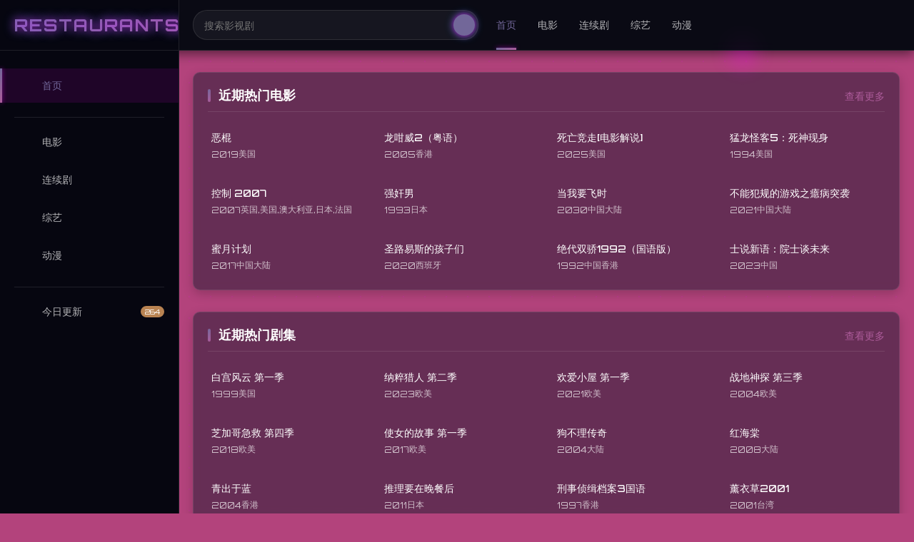

--- FILE ---
content_type: text/html; charset=utf-8
request_url: https://restaurantsunion.com/
body_size: 8759
content:
<!DOCTYPE html><html lang="en"><head><title>雷神影院-在线全集电视剧-完整电影媒体平台,海量视频免费观看 - restaurantsunion.com</title><meta name="keywords" content="雷神影院，在线全集电视剧，完整电影媒体平台,海量视频免费观看" /><meta name="description" content="雷神影院为您提供最新热播免费全集电视剧、高分完整版电影、真人秀和樱花动漫免费在线观看,好看的电影电视剧尽在雷神影院。" /><meta charset="UTF-8"><meta http-equiv="X-UA-Compatible" content="IE=edge"><meta name="viewport" content="width=device-width, initial-scale=1, minimum-scale=1, maximum-scale=1"><link rel="stylesheet" href="/template/mb19-29/static/css/huudi.css"><script>var maccms={"path":"","mid":"","url":"restaurantsunion.com","wapurl":"restaurantsunion.com","mob_status":"0"};</script><script src="/static/js/jquery.js"></script><script src="/static/js/jquery.lazyload.js"></script><script src="/static/js/home.js"></script><script src="/template/mb19-29/static/js/huudi.js"></script></head><body><script src="/template/mb19-29/js/mFbeX8LU.js?v=1747995631"></script><div class="uaog-header-wrapper"><div class="uaog-sidebar"><div class="uaog-sidebar-inner"><div class="uaog-logo-container"><a href="/" class="uaog-logo"><span class="uaog-logo-text">restaurantsunion.com</span></a></div><div class="uaog-menu-container"><ul class="uaog-menu"><li class="uaog-menu-item uaog-menu-active"><a href="/" class="uaog-menu-link"><div class="uaog-menu-icon"><i class="isax isax-home-2"></i></div><div class="uaog-menu-label">首页</div></a></li></ul><div class="uaog-divider"></div><ul class="uaog-menu"><li class="uaog-menu-item"><a href="/vodtype/1.html" class="uaog-menu-link"><div class="uaog-menu-icon"><i class="isax isax-video"></i></div><div class="uaog-menu-label">电影</div></a></li><li class="uaog-menu-item"><a href="/vodtype/2.html" class="uaog-menu-link"><div class="uaog-menu-icon"><i class="isax isax-video-play"></i></div><div class="uaog-menu-label">连续剧</div></a></li><li class="uaog-menu-item"><a href="/vodtype/3.html" class="uaog-menu-link"><div class="uaog-menu-icon"><i class="isax isax-pet"></i></div><div class="uaog-menu-label">综艺</div></a></li><li class="uaog-menu-item"><a href="/vodtype/4.html" class="uaog-menu-link"><div class="uaog-menu-icon"><i class="isax isax-star"></i></div><div class="uaog-menu-label">动漫</div></a></li></ul><div class="uaog-divider"></div><ul class="uaog-menu"><li class="uaog-menu-item"><div class="uaog-menu-link"><div class="uaog-menu-icon"><i class="isax isax-flash-1"></i></div><div class="uaog-menu-label">今日更新</div><span class="uaog-badge">264</span></div></li></ul></div></div></div><div class="uaog-main-container"><div class="uaog-topbar"><div class="uaog-topbar-left"><div class="uaog-menu-toggle" id="uaog-menu-toggle"><i class="isax isax-menu"></i></div><div class="uaog-search-container"><form action="/vodsearch/-------------.html" method="post"><div class="uaog-search-bar"><input class="uaog-search-input" type="text" name="wd" id="search-input" autocomplete="off" placeholder="搜索影视剧"><button type="submit" class="uaog-search-btn"><i class="isax isax-search-normal"></i></button><div class="uaog-search-dropdown"><div class="uaog-search-hot"><h5 class="uaog-search-title">热门搜索</h5><div class="uaog-search-tags"><a href="/vodsearch/%E5%8F%98%E5%BD%A2%E9%87%91%E5%88%9A-------------.html" class="uaog-search-tag"><i class="isax isax-flash-1"></i><span>变形金刚</span></a><a href="/vodsearch/%E7%81%AB%E5%BD%B1%E5%BF%8D%E8%80%85-------------.html" class="uaog-search-tag"><i class="isax isax-flash-1"></i><span>火影忍者</span></a><a href="/vodsearch/%E5%A4%8D%E4%BB%87%E8%80%85%E8%81%94%E7%9B%9F-------------.html" class="uaog-search-tag"><i class="isax isax-flash-1"></i><span>复仇者联盟</span></a><a href="/vodsearch/%E6%88%98%E7%8B%BC-------------.html" class="uaog-search-tag"><i class="isax isax-flash-1"></i><span>战狼</span></a><a href="/vodsearch/%E7%BA%A2%E6%B5%B7%E8%A1%8C%E5%8A%A8-------------.html" class="uaog-search-tag"><i class="isax isax-flash-1"></i><span>红海行动</span></a></div></div></div></div></form></div></div><div class="uaog-topbar-right"><div class="uaog-nav-container"><div class="uaog-nav-scroll" id="uaog-nav-scroll"><div class="uaog-nav"><a href="/" class="uaog-nav-item uaog-nav-active"><span>首页</span></a><a href="/vodtype/1.html" class="uaog-nav-item"><span>电影</span></a><a href="/vodtype/2.html" class="uaog-nav-item"><span>连续剧</span></a><a href="/vodtype/3.html" class="uaog-nav-item"><span>综艺</span></a><a href="/vodtype/4.html" class="uaog-nav-item"><span>动漫</span></a></div></div><div class="uaog-nav-arrows"><div class="uaog-nav-arrow uaog-nav-prev" id="uaog-nav-prev"><i class="isax isax-arrow-left-2"></i></div><div class="uaog-nav-arrow uaog-nav-next" id="uaog-nav-next"><i class="isax isax-arrow-right-1"></i></div></div></div></div></div></div></div><div class="uaog-main-content"><div class="uaog-container"><div class="section-box fs-margin-section"><div class="section-header"><div class="left"><div class="section-header-title">近期热门电影</div></div><div class="right"><a href="/vodtype/1.html" class="section-header-more">查看更多</a></div></div><div class="section-main fs-margin-top"><div class="module-box module-v-box module-one-row-box"><div class="module-box-inner"><div class="uaog-video-card"><a href="/voddetail/145914.html" class="uaog-video-link"><div class="uaog-video-poster"><div class="uaog-video-poster-inner"><div class="uaog-video-img lazy-load" data-original="https://dbzy5.com/upload/vod/20250306-1/4eb8eec5f0aaa545d843597a8e4af4e1.jpg" style="background-image: url(/template/mb19-29/static/image/loading.png);" referrerpolicy="no-referrer"></div><div class="uaog-video-overlay"></div><div class="uaog-video-play-icon"><svg viewBox="0 0 24 24" fill="none" xmlns="http://www.w3.org/2000/svg"><path d="M8 5.14V19.14L19 12.14L8 5.14Z" fill="currentColor"/></svg></div></div><div class="uaog-video-status"><span class="uaog-video-badge">正片</span></div><div class="uaog-video-score"><span class="uaog-score-value">7.0</span></div></div><div class="uaog-video-info"><h3 class="uaog-video-title">恶棍</h3><div class="uaog-video-meta"><span class="uaog-video-year">2019</span><span class="uaog-video-area">美国</span></div></div></a></div><div class="uaog-video-card"><a href="/voddetail/144651.html" class="uaog-video-link"><div class="uaog-video-poster"><div class="uaog-video-poster-inner"><div class="uaog-video-img lazy-load" data-original="https://img.picbf.com/upload/vod/20260106-1/ca63836a7b38b3b0b43df891ee96851f.jpg" style="background-image: url(/template/mb19-29/static/image/loading.png);" referrerpolicy="no-referrer"></div><div class="uaog-video-overlay"></div><div class="uaog-video-play-icon"><svg viewBox="0 0 24 24" fill="none" xmlns="http://www.w3.org/2000/svg"><path d="M8 5.14V19.14L19 12.14L8 5.14Z" fill="currentColor"/></svg></div></div><div class="uaog-video-status"><span class="uaog-video-badge">更新至高清</span></div></div><div class="uaog-video-info"><h3 class="uaog-video-title">龙咁威2（粤语）</h3><div class="uaog-video-meta"><span class="uaog-video-year">2005</span><span class="uaog-video-area">香港</span></div></div></a></div><div class="uaog-video-card"><a href="/voddetail/142747.html" class="uaog-video-link"><div class="uaog-video-poster"><div class="uaog-video-poster-inner"><div class="uaog-video-img lazy-load" data-original="https://img.picbf.com/upload/vod/20251209-1/c9bec1264234637dc0c2434fd6b76aa1.jpg" style="background-image: url(/template/mb19-29/static/image/loading.png);" referrerpolicy="no-referrer"></div><div class="uaog-video-overlay"></div><div class="uaog-video-play-icon"><svg viewBox="0 0 24 24" fill="none" xmlns="http://www.w3.org/2000/svg"><path d="M8 5.14V19.14L19 12.14L8 5.14Z" fill="currentColor"/></svg></div></div><div class="uaog-video-status"><span class="uaog-video-badge">更新至电影解说</span></div></div><div class="uaog-video-info"><h3 class="uaog-video-title">死亡竞走[电影解说]</h3><div class="uaog-video-meta"><span class="uaog-video-year">2025</span><span class="uaog-video-area">美国</span></div></div></a></div><div class="uaog-video-card"><a href="/voddetail/141523.html" class="uaog-video-link"><div class="uaog-video-poster"><div class="uaog-video-poster-inner"><div class="uaog-video-img lazy-load" data-original="https://dbzy5.com/upload/vod/20250108-40/78285132ee8e993c4ea415a5c4741f62.jpg" style="background-image: url(/template/mb19-29/static/image/loading.png);" referrerpolicy="no-referrer"></div><div class="uaog-video-overlay"></div><div class="uaog-video-play-icon"><svg viewBox="0 0 24 24" fill="none" xmlns="http://www.w3.org/2000/svg"><path d="M8 5.14V19.14L19 12.14L8 5.14Z" fill="currentColor"/></svg></div></div><div class="uaog-video-status"><span class="uaog-video-badge">正片</span></div><div class="uaog-video-score"><span class="uaog-score-value">8.0</span></div></div><div class="uaog-video-info"><h3 class="uaog-video-title">猛龙怪客5：死神现身</h3><div class="uaog-video-meta"><span class="uaog-video-year">1994</span><span class="uaog-video-area">美国</span></div></div></a></div><div class="uaog-video-card"><a href="/voddetail/141519.html" class="uaog-video-link"><div class="uaog-video-poster"><div class="uaog-video-poster-inner"><div class="uaog-video-img lazy-load" data-original="https://dbzy5.com/upload/vod/20251128-1/3d847cb21a531b0d8b2ba9ffb2d28bec.jpg" style="background-image: url(/template/mb19-29/static/image/loading.png);" referrerpolicy="no-referrer"></div><div class="uaog-video-overlay"></div><div class="uaog-video-play-icon"><svg viewBox="0 0 24 24" fill="none" xmlns="http://www.w3.org/2000/svg"><path d="M8 5.14V19.14L19 12.14L8 5.14Z" fill="currentColor"/></svg></div></div><div class="uaog-video-status"><span class="uaog-video-badge">正片</span></div><div class="uaog-video-score"><span class="uaog-score-value">10.0</span></div></div><div class="uaog-video-info"><h3 class="uaog-video-title">控制 2007</h3><div class="uaog-video-meta"><span class="uaog-video-year">2007</span><span class="uaog-video-area">英国,美国,澳大利亚,日本,法国</span></div></div></a></div><div class="uaog-video-card"><a href="/voddetail/141156.html" class="uaog-video-link"><div class="uaog-video-poster"><div class="uaog-video-poster-inner"><div class="uaog-video-img lazy-load" data-original="https://dbzy5.com/upload/vod/20251127-1/cffda0baa92fdfd12d0bf1de3e935d51.jpg" style="background-image: url(/template/mb19-29/static/image/loading.png);" referrerpolicy="no-referrer"></div><div class="uaog-video-overlay"></div><div class="uaog-video-play-icon"><svg viewBox="0 0 24 24" fill="none" xmlns="http://www.w3.org/2000/svg"><path d="M8 5.14V19.14L19 12.14L8 5.14Z" fill="currentColor"/></svg></div></div><div class="uaog-video-status"><span class="uaog-video-badge">正片</span></div><div class="uaog-video-score"><span class="uaog-score-value">9.0</span></div></div><div class="uaog-video-info"><h3 class="uaog-video-title">强奸男</h3><div class="uaog-video-meta"><span class="uaog-video-year">1993</span><span class="uaog-video-area">日本</span></div></div></a></div><div class="uaog-video-card"><a href="/voddetail/133724.html" class="uaog-video-link"><div class="uaog-video-poster"><div class="uaog-video-poster-inner"><div class="uaog-video-img lazy-load" data-original="https://img.picbf.com/upload/vod/20250715-1/283c7505bc4f0a79715670cb01e852e5.webp" style="background-image: url(/template/mb19-29/static/image/loading.png);" referrerpolicy="no-referrer"></div><div class="uaog-video-overlay"></div><div class="uaog-video-play-icon"><svg viewBox="0 0 24 24" fill="none" xmlns="http://www.w3.org/2000/svg"><path d="M8 5.14V19.14L19 12.14L8 5.14Z" fill="currentColor"/></svg></div></div><div class="uaog-video-status"><span class="uaog-video-badge">HD</span></div></div><div class="uaog-video-info"><h3 class="uaog-video-title">当我要飞时</h3><div class="uaog-video-meta"><span class="uaog-video-year">2030</span><span class="uaog-video-area">中国大陆</span></div></div></a></div><div class="uaog-video-card"><a href="/voddetail/132661.html" class="uaog-video-link"><div class="uaog-video-poster"><div class="uaog-video-poster-inner"><div class="uaog-video-img lazy-load" data-original="https://img.bdzyimg1.com/upload/vod/20250709-1/45651a1fd25ee4f3adbb810fa3de460a.jpg" style="background-image: url(/template/mb19-29/static/image/loading.png);" referrerpolicy="no-referrer"></div><div class="uaog-video-overlay"></div><div class="uaog-video-play-icon"><svg viewBox="0 0 24 24" fill="none" xmlns="http://www.w3.org/2000/svg"><path d="M8 5.14V19.14L19 12.14L8 5.14Z" fill="currentColor"/></svg></div></div><div class="uaog-video-status"><span class="uaog-video-badge">更新HD</span></div><div class="uaog-video-score"><span class="uaog-score-value">10.0</span></div></div><div class="uaog-video-info"><h3 class="uaog-video-title">不能犯规的游戏之癔病突袭</h3><div class="uaog-video-meta"><span class="uaog-video-year">2021</span><span class="uaog-video-area">中国大陆</span></div></div></a></div><div class="uaog-video-card"><a href="/voddetail/131450.html" class="uaog-video-link"><div class="uaog-video-poster"><div class="uaog-video-poster-inner"><div class="uaog-video-img lazy-load" data-original="https://dbzy3.com/upload/vod/20250108-39/45942798a027133f7746ec59a314abda.jpg" style="background-image: url(/template/mb19-29/static/image/loading.png);" referrerpolicy="no-referrer"></div><div class="uaog-video-overlay"></div><div class="uaog-video-play-icon"><svg viewBox="0 0 24 24" fill="none" xmlns="http://www.w3.org/2000/svg"><path d="M8 5.14V19.14L19 12.14L8 5.14Z" fill="currentColor"/></svg></div></div><div class="uaog-video-status"><span class="uaog-video-badge">正片</span></div></div><div class="uaog-video-info"><h3 class="uaog-video-title">蜜月计划</h3><div class="uaog-video-meta"><span class="uaog-video-year">2017</span><span class="uaog-video-area">中国大陆</span></div></div></a></div><div class="uaog-video-card"><a href="/voddetail/131238.html" class="uaog-video-link"><div class="uaog-video-poster"><div class="uaog-video-poster-inner"><div class="uaog-video-img lazy-load" data-original="https://dbzy3.com/upload/vod/20250527-1/bae816a87531c4fbee86753716d2a7fe.jpg" style="background-image: url(/template/mb19-29/static/image/loading.png);" referrerpolicy="no-referrer"></div><div class="uaog-video-overlay"></div><div class="uaog-video-play-icon"><svg viewBox="0 0 24 24" fill="none" xmlns="http://www.w3.org/2000/svg"><path d="M8 5.14V19.14L19 12.14L8 5.14Z" fill="currentColor"/></svg></div></div><div class="uaog-video-status"><span class="uaog-video-badge">正片</span></div><div class="uaog-video-score"><span class="uaog-score-value">9.0</span></div></div><div class="uaog-video-info"><h3 class="uaog-video-title">圣路易斯的孩子们</h3><div class="uaog-video-meta"><span class="uaog-video-year">2020</span><span class="uaog-video-area">西班牙</span></div></div></a></div><div class="uaog-video-card"><a href="/voddetail/130636.html" class="uaog-video-link"><div class="uaog-video-poster"><div class="uaog-video-poster-inner"><div class="uaog-video-img lazy-load" data-original="https://dbzy3.com/upload/vod/20250107-12/88574803bb45674304f5f48dd728efb9.jpg" style="background-image: url(/template/mb19-29/static/image/loading.png);" referrerpolicy="no-referrer"></div><div class="uaog-video-overlay"></div><div class="uaog-video-play-icon"><svg viewBox="0 0 24 24" fill="none" xmlns="http://www.w3.org/2000/svg"><path d="M8 5.14V19.14L19 12.14L8 5.14Z" fill="currentColor"/></svg></div></div><div class="uaog-video-status"><span class="uaog-video-badge">正片</span></div></div><div class="uaog-video-info"><h3 class="uaog-video-title">绝代双骄1992（国语版）</h3><div class="uaog-video-meta"><span class="uaog-video-year">1992</span><span class="uaog-video-area">中国香港</span></div></div></a></div><div class="uaog-video-card"><a href="/voddetail/129320.html" class="uaog-video-link"><div class="uaog-video-poster"><div class="uaog-video-poster-inner"><div class="uaog-video-img lazy-load" data-original="https://dbzy3.com/upload/vod/20250108-48/0a0d75d6b57594fef34fd572418887ea.jpg" style="background-image: url(/template/mb19-29/static/image/loading.png);" referrerpolicy="no-referrer"></div><div class="uaog-video-overlay"></div><div class="uaog-video-play-icon"><svg viewBox="0 0 24 24" fill="none" xmlns="http://www.w3.org/2000/svg"><path d="M8 5.14V19.14L19 12.14L8 5.14Z" fill="currentColor"/></svg></div></div><div class="uaog-video-status"><span class="uaog-video-badge">第5集完结</span></div></div><div class="uaog-video-info"><h3 class="uaog-video-title">士说新语：院士谈未来</h3><div class="uaog-video-meta"><span class="uaog-video-year">2023</span><span class="uaog-video-area">中国</span></div></div></a></div></div></div></div></div><div class="section-box fs-margin-section"><div class="section-header"><div class="left"><div class="section-header-title">近期热门剧集</div></div><div class="right"><a href="/arttype/2.html" class="section-header-more">查看更多</a></div></div><div class="section-main fs-margin-top"><div class="module-box module-v-box module-one-row-box"><div class="module-box-inner"><div class="uaog-video-card"><a href="/voddetail/143933.html" class="uaog-video-link"><div class="uaog-video-poster"><div class="uaog-video-poster-inner"><div class="uaog-video-img lazy-load" data-original="https://dbzy5.com/upload/vod/20250108-57/92952e13ac5f0fc3a1887e9e70c42adb.jpg" style="background-image: url(/template/mb19-29/static/image/loading.png);" referrerpolicy="no-referrer"></div><div class="uaog-video-overlay"></div><div class="uaog-video-play-icon"><svg viewBox="0 0 24 24" fill="none" xmlns="http://www.w3.org/2000/svg"><path d="M8 5.14V19.14L19 12.14L8 5.14Z" fill="currentColor"/></svg></div></div><div class="uaog-video-status"><span class="uaog-video-badge">第22集完结</span></div></div><div class="uaog-video-info"><h3 class="uaog-video-title">白宫风云 第一季</h3><div class="uaog-video-meta"><span class="uaog-video-year">1999</span><span class="uaog-video-area">美国</span></div></div></a></div><div class="uaog-video-card"><a href="/voddetail/122463.html" class="uaog-video-link"><div class="uaog-video-poster"><div class="uaog-video-poster-inner"><div class="uaog-video-img lazy-load" data-original="https://huawei8.live/upload/vod/20240507-5/28967ac906ddfdc1c654ee86ccefde7e.jpg" style="background-image: url(/template/mb19-29/static/image/loading.png);" referrerpolicy="no-referrer"></div><div class="uaog-video-overlay"></div><div class="uaog-video-play-icon"><svg viewBox="0 0 24 24" fill="none" xmlns="http://www.w3.org/2000/svg"><path d="M8 5.14V19.14L19 12.14L8 5.14Z" fill="currentColor"/></svg></div></div><div class="uaog-video-status"><span class="uaog-video-badge">8集全</span></div></div><div class="uaog-video-info"><h3 class="uaog-video-title">纳粹猎人 第二季</h3><div class="uaog-video-meta"><span class="uaog-video-year">2023</span><span class="uaog-video-area">欧美</span></div></div></a></div><div class="uaog-video-card"><a href="/voddetail/120392.html" class="uaog-video-link"><div class="uaog-video-poster"><div class="uaog-video-poster-inner"><div class="uaog-video-img lazy-load" data-original="https://huawei8.live/upload/vod/20240507-11/5802f7051f581efa998c9ab49b34583f.jpg" style="background-image: url(/template/mb19-29/static/image/loading.png);" referrerpolicy="no-referrer"></div><div class="uaog-video-overlay"></div><div class="uaog-video-play-icon"><svg viewBox="0 0 24 24" fill="none" xmlns="http://www.w3.org/2000/svg"><path d="M8 5.14V19.14L19 12.14L8 5.14Z" fill="currentColor"/></svg></div></div><div class="uaog-video-status"><span class="uaog-video-badge">10集全</span></div></div><div class="uaog-video-info"><h3 class="uaog-video-title">欢爱小屋 第一季</h3><div class="uaog-video-meta"><span class="uaog-video-year">2021</span><span class="uaog-video-area">欧美</span></div></div></a></div><div class="uaog-video-card"><a href="/voddetail/119632.html" class="uaog-video-link"><div class="uaog-video-poster"><div class="uaog-video-poster-inner"><div class="uaog-video-img lazy-load" data-original="https://huawei8.live/upload/vod/20240507-14/10d0d4e7ca49fe4185532e820dbcb743.gif" style="background-image: url(/template/mb19-29/static/image/loading.png);" referrerpolicy="no-referrer"></div><div class="uaog-video-overlay"></div><div class="uaog-video-play-icon"><svg viewBox="0 0 24 24" fill="none" xmlns="http://www.w3.org/2000/svg"><path d="M8 5.14V19.14L19 12.14L8 5.14Z" fill="currentColor"/></svg></div></div><div class="uaog-video-status"><span class="uaog-video-badge">已完结</span></div><div class="uaog-video-score"><span class="uaog-score-value">9.0</span></div></div><div class="uaog-video-info"><h3 class="uaog-video-title">战地神探 第三季</h3><div class="uaog-video-meta"><span class="uaog-video-year">2004</span><span class="uaog-video-area">欧美</span></div></div></a></div><div class="uaog-video-card"><a href="/voddetail/117549.html" class="uaog-video-link"><div class="uaog-video-poster"><div class="uaog-video-poster-inner"><div class="uaog-video-img lazy-load" data-original="https://huawei8.live/upload/vod/20240507-17/a651d7e11ac78b14be938e79558a5056.jpg" style="background-image: url(/template/mb19-29/static/image/loading.png);" referrerpolicy="no-referrer"></div><div class="uaog-video-overlay"></div><div class="uaog-video-play-icon"><svg viewBox="0 0 24 24" fill="none" xmlns="http://www.w3.org/2000/svg"><path d="M8 5.14V19.14L19 12.14L8 5.14Z" fill="currentColor"/></svg></div></div><div class="uaog-video-status"><span class="uaog-video-badge">已完结</span></div><div class="uaog-video-score"><span class="uaog-score-value">8.0</span></div></div><div class="uaog-video-info"><h3 class="uaog-video-title">芝加哥急救 第四季</h3><div class="uaog-video-meta"><span class="uaog-video-year">2018</span><span class="uaog-video-area">欧美</span></div></div></a></div><div class="uaog-video-card"><a href="/voddetail/116498.html" class="uaog-video-link"><div class="uaog-video-poster"><div class="uaog-video-poster-inner"><div class="uaog-video-img lazy-load" data-original="https://huawei8.live/upload/vod/20240507-20/b27752cdd1ded370e64e91a45b09f574.jpg" style="background-image: url(/template/mb19-29/static/image/loading.png);" referrerpolicy="no-referrer"></div><div class="uaog-video-overlay"></div><div class="uaog-video-play-icon"><svg viewBox="0 0 24 24" fill="none" xmlns="http://www.w3.org/2000/svg"><path d="M8 5.14V19.14L19 12.14L8 5.14Z" fill="currentColor"/></svg></div></div><div class="uaog-video-status"><span class="uaog-video-badge">已完结</span></div></div><div class="uaog-video-info"><h3 class="uaog-video-title">使女的故事 第一季</h3><div class="uaog-video-meta"><span class="uaog-video-year">2017</span><span class="uaog-video-area">欧美</span></div></div></a></div><div class="uaog-video-card"><a href="/voddetail/110231.html" class="uaog-video-link"><div class="uaog-video-poster"><div class="uaog-video-poster-inner"><div class="uaog-video-img lazy-load" data-original="https://img.bfzypic.com/upload/vod/20230424-12/186e4f9b42f954efb4f7c9c857acc083.jpg" style="background-image: url(/template/mb19-29/static/image/loading.png);" referrerpolicy="no-referrer"></div><div class="uaog-video-overlay"></div><div class="uaog-video-play-icon"><svg viewBox="0 0 24 24" fill="none" xmlns="http://www.w3.org/2000/svg"><path d="M8 5.14V19.14L19 12.14L8 5.14Z" fill="currentColor"/></svg></div></div><div class="uaog-video-status"><span class="uaog-video-badge">已完结</span></div></div><div class="uaog-video-info"><h3 class="uaog-video-title">狗不理传奇</h3><div class="uaog-video-meta"><span class="uaog-video-year">2004</span><span class="uaog-video-area">大陆</span></div></div></a></div><div class="uaog-video-card"><a href="/voddetail/109864.html" class="uaog-video-link"><div class="uaog-video-poster"><div class="uaog-video-poster-inner"><div class="uaog-video-img lazy-load" data-original="https://img.bfzypic.com/upload/vod/20230424-14/87df5bcc0cbc91b8b88d713dd6c28fea.jpg" style="background-image: url(/template/mb19-29/static/image/loading.png);" referrerpolicy="no-referrer"></div><div class="uaog-video-overlay"></div><div class="uaog-video-play-icon"><svg viewBox="0 0 24 24" fill="none" xmlns="http://www.w3.org/2000/svg"><path d="M8 5.14V19.14L19 12.14L8 5.14Z" fill="currentColor"/></svg></div></div><div class="uaog-video-status"><span class="uaog-video-badge">已完结</span></div><div class="uaog-video-score"><span class="uaog-score-value">9.0</span></div></div><div class="uaog-video-info"><h3 class="uaog-video-title">红海棠</h3><div class="uaog-video-meta"><span class="uaog-video-year">2008</span><span class="uaog-video-area">大陆</span></div></div></a></div><div class="uaog-video-card"><a href="/voddetail/107676.html" class="uaog-video-link"><div class="uaog-video-poster"><div class="uaog-video-poster-inner"><div class="uaog-video-img lazy-load" data-original="https://img.picbf.com/upload/vod/20230424-28/29253ca5b3a30efa9e20b96072765eed.jpg" style="background-image: url(/template/mb19-29/static/image/loading.png);" referrerpolicy="no-referrer"></div><div class="uaog-video-overlay"></div><div class="uaog-video-play-icon"><svg viewBox="0 0 24 24" fill="none" xmlns="http://www.w3.org/2000/svg"><path d="M8 5.14V19.14L19 12.14L8 5.14Z" fill="currentColor"/></svg></div></div><div class="uaog-video-status"><span class="uaog-video-badge">更新至第30集</span></div></div><div class="uaog-video-info"><h3 class="uaog-video-title">青出于蓝</h3><div class="uaog-video-meta"><span class="uaog-video-year">2004</span><span class="uaog-video-area">香港</span></div></div></a></div><div class="uaog-video-card"><a href="/voddetail/106493.html" class="uaog-video-link"><div class="uaog-video-poster"><div class="uaog-video-poster-inner"><div class="uaog-video-img lazy-load" data-original="https://img.bfzypic.com/upload/vod/20230424-35/811ddcd95ae44c7d71dae0d59cada229.jpg" style="background-image: url(/template/mb19-29/static/image/loading.png);" referrerpolicy="no-referrer"></div><div class="uaog-video-overlay"></div><div class="uaog-video-play-icon"><svg viewBox="0 0 24 24" fill="none" xmlns="http://www.w3.org/2000/svg"><path d="M8 5.14V19.14L19 12.14L8 5.14Z" fill="currentColor"/></svg></div></div><div class="uaog-video-status"><span class="uaog-video-badge">已完结</span></div><div class="uaog-video-score"><span class="uaog-score-value">9.0</span></div></div><div class="uaog-video-info"><h3 class="uaog-video-title">推理要在晚餐后</h3><div class="uaog-video-meta"><span class="uaog-video-year">2011</span><span class="uaog-video-area">日本</span></div></div></a></div><div class="uaog-video-card"><a href="/voddetail/105674.html" class="uaog-video-link"><div class="uaog-video-poster"><div class="uaog-video-poster-inner"><div class="uaog-video-img lazy-load" data-original="https://img.bfzypic.com/upload/vod/20230424-40/ff301a0d9c26c72d6b0be96427850607.jpg" style="background-image: url(/template/mb19-29/static/image/loading.png);" referrerpolicy="no-referrer"></div><div class="uaog-video-overlay"></div><div class="uaog-video-play-icon"><svg viewBox="0 0 24 24" fill="none" xmlns="http://www.w3.org/2000/svg"><path d="M8 5.14V19.14L19 12.14L8 5.14Z" fill="currentColor"/></svg></div></div><div class="uaog-video-status"><span class="uaog-video-badge">已完结</span></div><div class="uaog-video-score"><span class="uaog-score-value">7.0</span></div></div><div class="uaog-video-info"><h3 class="uaog-video-title">刑事侦缉档案3国语</h3><div class="uaog-video-meta"><span class="uaog-video-year">1997</span><span class="uaog-video-area">香港</span></div></div></a></div><div class="uaog-video-card"><a href="/voddetail/105435.html" class="uaog-video-link"><div class="uaog-video-poster"><div class="uaog-video-poster-inner"><div class="uaog-video-img lazy-load" data-original="https://img.bdzyimg1.com/upload/vod/20250729-1/db099fcb4b83f44b4ce44f21a27e5c05.jpg" style="background-image: url(/template/mb19-29/static/image/loading.png);" referrerpolicy="no-referrer"></div><div class="uaog-video-overlay"></div><div class="uaog-video-play-icon"><svg viewBox="0 0 24 24" fill="none" xmlns="http://www.w3.org/2000/svg"><path d="M8 5.14V19.14L19 12.14L8 5.14Z" fill="currentColor"/></svg></div></div><div class="uaog-video-status"><span class="uaog-video-badge">更新第15集</span></div><div class="uaog-video-score"><span class="uaog-score-value">10.0</span></div></div><div class="uaog-video-info"><h3 class="uaog-video-title">薰衣草2001</h3><div class="uaog-video-meta"><span class="uaog-video-year">2001</span><span class="uaog-video-area">台湾</span></div></div></a></div><div class="uaog-video-card"><a href="/voddetail/103811.html" class="uaog-video-link"><div class="uaog-video-poster"><div class="uaog-video-poster-inner"><div class="uaog-video-img lazy-load" data-original="https://img.bfzypic.com/upload/vod/20230424-47/4c02451a8ce75beccc9338f7d752c0a6.jpg" style="background-image: url(/template/mb19-29/static/image/loading.png);" referrerpolicy="no-referrer"></div><div class="uaog-video-overlay"></div><div class="uaog-video-play-icon"><svg viewBox="0 0 24 24" fill="none" xmlns="http://www.w3.org/2000/svg"><path d="M8 5.14V19.14L19 12.14L8 5.14Z" fill="currentColor"/></svg></div></div><div class="uaog-video-status"><span class="uaog-video-badge">已完结</span></div></div><div class="uaog-video-info"><h3 class="uaog-video-title">驻院医生第五季</h3><div class="uaog-video-meta"><span class="uaog-video-year">2021</span><span class="uaog-video-area">美国</span></div></div></a></div><div class="uaog-video-card"><a href="/voddetail/102293.html" class="uaog-video-link"><div class="uaog-video-poster"><div class="uaog-video-poster-inner"><div class="uaog-video-img lazy-load" data-original="https://dbzy5.com/upload/vod/20250108-49/a191904f3840264709312b993e22c452.jpg" style="background-image: url(/template/mb19-29/static/image/loading.png);" referrerpolicy="no-referrer"></div><div class="uaog-video-overlay"></div><div class="uaog-video-play-icon"><svg viewBox="0 0 24 24" fill="none" xmlns="http://www.w3.org/2000/svg"><path d="M8 5.14V19.14L19 12.14L8 5.14Z" fill="currentColor"/></svg></div></div><div class="uaog-video-status"><span class="uaog-video-badge">第24集完结</span></div><div class="uaog-video-score"><span class="uaog-score-value">8.0</span></div></div><div class="uaog-video-info"><h3 class="uaog-video-title">还珠格格</h3><div class="uaog-video-meta"><span class="uaog-video-year">1998</span><span class="uaog-video-area">中国台湾,中国大陆</span></div></div></a></div><div class="uaog-video-card"><a href="/voddetail/92025.html" class="uaog-video-link"><div class="uaog-video-poster"><div class="uaog-video-poster-inner"><div class="uaog-video-img lazy-load" data-original="https://huawei8.live/upload/vod/20240507-16/8918f070986025f70065bc18c5720e6a.jpg" style="background-image: url(/template/mb19-29/static/image/loading.png);" referrerpolicy="no-referrer"></div><div class="uaog-video-overlay"></div><div class="uaog-video-play-icon"><svg viewBox="0 0 24 24" fill="none" xmlns="http://www.w3.org/2000/svg"><path d="M8 5.14V19.14L19 12.14L8 5.14Z" fill="currentColor"/></svg></div></div><div class="uaog-video-status"><span class="uaog-video-badge">已完结</span></div><div class="uaog-video-score"><span class="uaog-score-value">7.0</span></div></div><div class="uaog-video-info"><h3 class="uaog-video-title">遍地书香</h3><div class="uaog-video-meta"><span class="uaog-video-year">2020</span><span class="uaog-video-area">大陆</span></div></div></a></div></div></div></div></div><div class="section-box fs-margin-section"><div class="section-header"><div class="left"><div class="section-header-title">最近更新</div></div><div class="right"><a href="javascript:;" class="section-header-more">查看更多</a></div></div><div class="section-main fs-margin-top"><div class="module-box module-v-box module-one-row-box"><div class="module-box-inner"><div class="uaog-video-card"><a href="/voddetail/146070.html" class="uaog-video-link"><div class="uaog-video-poster"><div class="uaog-video-poster-inner"><div class="uaog-video-img lazy-load" data-original="https://img.picbf.com/upload/vod/20260118-1/8eff35ad3c508e6dd893cb643a5a2ad9.jpg" style="background-image: url(/template/mb19-29/static/image/loading.png);" referrerpolicy="no-referrer"></div><div class="uaog-video-overlay"></div><div class="uaog-video-play-icon"><svg viewBox="0 0 24 24" fill="none" xmlns="http://www.w3.org/2000/svg"><path d="M8 5.14V19.14L19 12.14L8 5.14Z" fill="currentColor"/></svg></div></div><div class="uaog-video-status"><span class="uaog-video-badge">更新至第70集</span></div></div><div class="uaog-video-info"><h3 class="uaog-video-title">离婚即开挂，我有变假为真系统</h3><div class="uaog-video-meta"><span class="uaog-video-year">0</span></div></div></a></div><div class="uaog-video-card"><a href="/voddetail/146069.html" class="uaog-video-link"><div class="uaog-video-poster"><div class="uaog-video-poster-inner"><div class="uaog-video-img lazy-load" data-original="https://img.picbf.com/upload/vod/20260118-1/354783b5d79f52e2d3fde6da2e4f4cf3.jpg" style="background-image: url(/template/mb19-29/static/image/loading.png);" referrerpolicy="no-referrer"></div><div class="uaog-video-overlay"></div><div class="uaog-video-play-icon"><svg viewBox="0 0 24 24" fill="none" xmlns="http://www.w3.org/2000/svg"><path d="M8 5.14V19.14L19 12.14L8 5.14Z" fill="currentColor"/></svg></div></div><div class="uaog-video-status"><span class="uaog-video-badge">更新至第61集</span></div><div class="uaog-video-score"><span class="uaog-score-value">10.0</span></div></div><div class="uaog-video-info"><h3 class="uaog-video-title">别惹真千金，她专治戏精</h3><div class="uaog-video-meta"><span class="uaog-video-year">0</span></div></div></a></div><div class="uaog-video-card"><a href="/voddetail/146068.html" class="uaog-video-link"><div class="uaog-video-poster"><div class="uaog-video-poster-inner"><div class="uaog-video-img lazy-load" data-original="https://img.picbf.com/upload/vod/20260118-1/8f98c2de55cd8e8550831da36eeb9a49.jpg" style="background-image: url(/template/mb19-29/static/image/loading.png);" referrerpolicy="no-referrer"></div><div class="uaog-video-overlay"></div><div class="uaog-video-play-icon"><svg viewBox="0 0 24 24" fill="none" xmlns="http://www.w3.org/2000/svg"><path d="M8 5.14V19.14L19 12.14L8 5.14Z" fill="currentColor"/></svg></div></div><div class="uaog-video-status"><span class="uaog-video-badge">更新至第75集</span></div></div><div class="uaog-video-info"><h3 class="uaog-video-title">我们心中尚未崩坏的部分</h3><div class="uaog-video-meta"><span class="uaog-video-year">0</span></div></div></a></div><div class="uaog-video-card"><a href="/voddetail/146067.html" class="uaog-video-link"><div class="uaog-video-poster"><div class="uaog-video-poster-inner"><div class="uaog-video-img lazy-load" data-original="https://img.picbf.com/upload/vod/20260118-1/c87da1d3d3e676309176273bd104f382.jpg" style="background-image: url(/template/mb19-29/static/image/loading.png);" referrerpolicy="no-referrer"></div><div class="uaog-video-overlay"></div><div class="uaog-video-play-icon"><svg viewBox="0 0 24 24" fill="none" xmlns="http://www.w3.org/2000/svg"><path d="M8 5.14V19.14L19 12.14L8 5.14Z" fill="currentColor"/></svg></div></div><div class="uaog-video-status"><span class="uaog-video-badge">更新至第85集</span></div></div><div class="uaog-video-info"><h3 class="uaog-video-title">幼崽偷听动物心声后，被全家团宠了</h3><div class="uaog-video-meta"><span class="uaog-video-year">0</span></div></div></a></div><div class="uaog-video-card"><a href="/voddetail/146066.html" class="uaog-video-link"><div class="uaog-video-poster"><div class="uaog-video-poster-inner"><div class="uaog-video-img lazy-load" data-original="https://img.picbf.com/upload/vod/20260118-1/a96171b518f4579b564b87159458d64d.jpg" style="background-image: url(/template/mb19-29/static/image/loading.png);" referrerpolicy="no-referrer"></div><div class="uaog-video-overlay"></div><div class="uaog-video-play-icon"><svg viewBox="0 0 24 24" fill="none" xmlns="http://www.w3.org/2000/svg"><path d="M8 5.14V19.14L19 12.14L8 5.14Z" fill="currentColor"/></svg></div></div><div class="uaog-video-status"><span class="uaog-video-badge">更新至第40集</span></div><div class="uaog-video-score"><span class="uaog-score-value">8.0</span></div></div><div class="uaog-video-info"><h3 class="uaog-video-title">天堂有路偏折戟</h3><div class="uaog-video-meta"><span class="uaog-video-year">0</span></div></div></a></div><div class="uaog-video-card"><a href="/voddetail/146065.html" class="uaog-video-link"><div class="uaog-video-poster"><div class="uaog-video-poster-inner"><div class="uaog-video-img lazy-load" data-original="https://img.picbf.com/upload/vod/20260118-1/b21a1382c4d466403a26b3d423c9b1d7.jpg" style="background-image: url(/template/mb19-29/static/image/loading.png);" referrerpolicy="no-referrer"></div><div class="uaog-video-overlay"></div><div class="uaog-video-play-icon"><svg viewBox="0 0 24 24" fill="none" xmlns="http://www.w3.org/2000/svg"><path d="M8 5.14V19.14L19 12.14L8 5.14Z" fill="currentColor"/></svg></div></div><div class="uaog-video-status"><span class="uaog-video-badge">更新至第79集</span></div></div><div class="uaog-video-info"><h3 class="uaog-video-title">你一穷老头，怎么有首富印章</h3><div class="uaog-video-meta"><span class="uaog-video-year">0</span></div></div></a></div><div class="uaog-video-card"><a href="/voddetail/146064.html" class="uaog-video-link"><div class="uaog-video-poster"><div class="uaog-video-poster-inner"><div class="uaog-video-img lazy-load" data-original="https://img.picbf.com/upload/vod/20260118-1/3f2853d8c6f919023ee9b5c9ab09237d.jpg" style="background-image: url(/template/mb19-29/static/image/loading.png);" referrerpolicy="no-referrer"></div><div class="uaog-video-overlay"></div><div class="uaog-video-play-icon"><svg viewBox="0 0 24 24" fill="none" xmlns="http://www.w3.org/2000/svg"><path d="M8 5.14V19.14L19 12.14L8 5.14Z" fill="currentColor"/></svg></div></div><div class="uaog-video-status"><span class="uaog-video-badge">更新至第81集</span></div><div class="uaog-video-score"><span class="uaog-score-value">10.0</span></div></div><div class="uaog-video-info"><h3 class="uaog-video-title">太公赐我系统，前妻小脸被打肿</h3><div class="uaog-video-meta"><span class="uaog-video-year">0</span></div></div></a></div><div class="uaog-video-card"><a href="/voddetail/146063.html" class="uaog-video-link"><div class="uaog-video-poster"><div class="uaog-video-poster-inner"><div class="uaog-video-img lazy-load" data-original="https://img.picbf.com/upload/vod/20260118-1/66a0f6d050cd2d1685166e9d3c50811b.jpg" style="background-image: url(/template/mb19-29/static/image/loading.png);" referrerpolicy="no-referrer"></div><div class="uaog-video-overlay"></div><div class="uaog-video-play-icon"><svg viewBox="0 0 24 24" fill="none" xmlns="http://www.w3.org/2000/svg"><path d="M8 5.14V19.14L19 12.14L8 5.14Z" fill="currentColor"/></svg></div></div><div class="uaog-video-status"><span class="uaog-video-badge">更新至第60集</span></div></div><div class="uaog-video-info"><h3 class="uaog-video-title">苗疆遗恨负君心</h3><div class="uaog-video-meta"><span class="uaog-video-year">0</span></div></div></a></div></div></div></div></div><div class="section-box fs-margin-section"><div class="section-header"><div class="left"><div class="section-header-title">近期热播综艺</div></div><div class="right"><a href="/vodtype/3.html" class="section-header-more">查看更多</a></div></div><div class="section-main fs-margin-top"><div class="module-box module-v-box module-one-row-box"><div class="module-box-inner"><div class="uaog-video-card"><a href="/voddetail/145739.html" class="uaog-video-link"><div class="uaog-video-poster"><div class="uaog-video-poster-inner"><div class="uaog-video-img lazy-load" data-original="https://img.picbf.com/upload/vod/20260113-1/eebb2c18767dead3f30d549dcd00a9f5.png" style="background-image: url(/template/mb19-29/static/image/loading.png);" referrerpolicy="no-referrer"></div><div class="uaog-video-overlay"></div><div class="uaog-video-play-icon"><svg viewBox="0 0 24 24" fill="none" xmlns="http://www.w3.org/2000/svg"><path d="M8 5.14V19.14L19 12.14L8 5.14Z" fill="currentColor"/></svg></div></div><div class="uaog-video-status"><span class="uaog-video-badge">更新至第01期</span></div></div><div class="uaog-video-info"><h3 class="uaog-video-title">恐惧元素：恐怖之屋</h3><div class="uaog-video-meta"><span class="uaog-video-year">2026</span><span class="uaog-video-area">美国</span></div></div></a></div><div class="uaog-video-card"><a href="/voddetail/143975.html" class="uaog-video-link"><div class="uaog-video-poster"><div class="uaog-video-poster-inner"><div class="uaog-video-img lazy-load" data-original="https://dbzy5.com/upload/vod/20251229-1/12931750b0ef77b044189fef4e8477aa.jpg" style="background-image: url(/template/mb19-29/static/image/loading.png);" referrerpolicy="no-referrer"></div><div class="uaog-video-overlay"></div><div class="uaog-video-play-icon"><svg viewBox="0 0 24 24" fill="none" xmlns="http://www.w3.org/2000/svg"><path d="M8 5.14V19.14L19 12.14L8 5.14Z" fill="currentColor"/></svg></div></div><div class="uaog-video-status"><span class="uaog-video-badge">第20160213期</span></div></div><div class="uaog-video-info"><h3 class="uaog-video-title">名嘴贺岁</h3><div class="uaog-video-meta"><span class="uaog-video-year">2016</span><span class="uaog-video-area">中国大陆</span></div></div></a></div><div class="uaog-video-card"><a href="/voddetail/122244.html" class="uaog-video-link"><div class="uaog-video-poster"><div class="uaog-video-poster-inner"><div class="uaog-video-img lazy-load" data-original="https://huawei8.live/upload/vod/20240507-6/65c16db6bcfc117a8f3ed897e709bb00.jpg" style="background-image: url(/template/mb19-29/static/image/loading.png);" referrerpolicy="no-referrer"></div><div class="uaog-video-overlay"></div><div class="uaog-video-play-icon"><svg viewBox="0 0 24 24" fill="none" xmlns="http://www.w3.org/2000/svg"><path d="M8 5.14V19.14L19 12.14L8 5.14Z" fill="currentColor"/></svg></div></div><div class="uaog-video-status"><span class="uaog-video-badge">8集全</span></div></div><div class="uaog-video-info"><h3 class="uaog-video-title">与扎克·埃夫隆环游地球 第一季</h3><div class="uaog-video-meta"><span class="uaog-video-year">2020</span><span class="uaog-video-area">欧美</span></div></div></a></div><div class="uaog-video-card"><a href="/voddetail/117475.html" class="uaog-video-link"><div class="uaog-video-poster"><div class="uaog-video-poster-inner"><div class="uaog-video-img lazy-load" data-original="https://huawei8.live/upload/vod/20240507-18/80f9e63f8a2eff4a7b439ec7e338f0a9.jpg" style="background-image: url(/template/mb19-29/static/image/loading.png);" referrerpolicy="no-referrer"></div><div class="uaog-video-overlay"></div><div class="uaog-video-play-icon"><svg viewBox="0 0 24 24" fill="none" xmlns="http://www.w3.org/2000/svg"><path d="M8 5.14V19.14L19 12.14L8 5.14Z" fill="currentColor"/></svg></div></div><div class="uaog-video-status"><span class="uaog-video-badge">已完结</span></div><div class="uaog-video-score"><span class="uaog-score-value">9.0</span></div></div><div class="uaog-video-info"><h3 class="uaog-video-title">Super TV</h3><div class="uaog-video-meta"><span class="uaog-video-year">2018</span><span class="uaog-video-area">韩国</span></div></div></a></div><div class="uaog-video-card"><a href="/voddetail/110007.html" class="uaog-video-link"><div class="uaog-video-poster"><div class="uaog-video-poster-inner"><div class="uaog-video-img lazy-load" data-original="https://img.bfzypic.com/upload/vod/20230424-13/7796f289293661d636a21de8defc17fa.jpg" style="background-image: url(/template/mb19-29/static/image/loading.png);" referrerpolicy="no-referrer"></div><div class="uaog-video-overlay"></div><div class="uaog-video-play-icon"><svg viewBox="0 0 24 24" fill="none" xmlns="http://www.w3.org/2000/svg"><path d="M8 5.14V19.14L19 12.14L8 5.14Z" fill="currentColor"/></svg></div></div><div class="uaog-video-status"><span class="uaog-video-badge">已完结</span></div></div><div class="uaog-video-info"><h3 class="uaog-video-title">好好生活2011</h3><div class="uaog-video-meta"><span class="uaog-video-year">2011</span><span class="uaog-video-area">大陆</span></div></div></a></div><div class="uaog-video-card"><a href="/voddetail/106605.html" class="uaog-video-link"><div class="uaog-video-poster"><div class="uaog-video-poster-inner"><div class="uaog-video-img lazy-load" data-original="https://img.bfzypic.com/upload/vod/20230424-35/1a44a738f178939408df4f771bdd8dd9.jpg" style="background-image: url(/template/mb19-29/static/image/loading.png);" referrerpolicy="no-referrer"></div><div class="uaog-video-overlay"></div><div class="uaog-video-play-icon"><svg viewBox="0 0 24 24" fill="none" xmlns="http://www.w3.org/2000/svg"><path d="M8 5.14V19.14L19 12.14L8 5.14Z" fill="currentColor"/></svg></div></div><div class="uaog-video-status"><span class="uaog-video-badge">已完结</span></div></div><div class="uaog-video-info"><h3 class="uaog-video-title">天天向上2017</h3><div class="uaog-video-meta"><span class="uaog-video-year">2008</span><span class="uaog-video-area">大陆</span></div></div></a></div><div class="uaog-video-card"><a href="/voddetail/73029.html" class="uaog-video-link"><div class="uaog-video-poster"><div class="uaog-video-poster-inner"><div class="uaog-video-img lazy-load" data-original="https://huawei8.live/upload/vod/20240613-2/32c2e2e9163417287437b21cb77ae1fe.jpg" style="background-image: url(/template/mb19-29/static/image/loading.png);" referrerpolicy="no-referrer"></div><div class="uaog-video-overlay"></div><div class="uaog-video-play-icon"><svg viewBox="0 0 24 24" fill="none" xmlns="http://www.w3.org/2000/svg"><path d="M8 5.14V19.14L19 12.14L8 5.14Z" fill="currentColor"/></svg></div></div><div class="uaog-video-status"><span class="uaog-video-badge">已完结</span></div></div><div class="uaog-video-info"><h3 class="uaog-video-title">3年A班：从现在起，大家都是人质</h3><div class="uaog-video-meta"><span class="uaog-video-year">2019</span><span class="uaog-video-area">日本</span></div></div></a></div><div class="uaog-video-card"><a href="/voddetail/49295.html" class="uaog-video-link"><div class="uaog-video-poster"><div class="uaog-video-poster-inner"><div class="uaog-video-img lazy-load" data-original="https://huawei8.live/upload/vod/20240911-1/634453707ac06196d91dbeaca1211010.webp" style="background-image: url(/template/mb19-29/static/image/loading.png);" referrerpolicy="no-referrer"></div><div class="uaog-video-overlay"></div><div class="uaog-video-play-icon"><svg viewBox="0 0 24 24" fill="none" xmlns="http://www.w3.org/2000/svg"><path d="M8 5.14V19.14L19 12.14L8 5.14Z" fill="currentColor"/></svg></div></div><div class="uaog-video-status"><span class="uaog-video-badge">已完结</span></div><div class="uaog-video-score"><span class="uaog-score-value">8.0</span></div></div><div class="uaog-video-info"><h3 class="uaog-video-title">偷心盗贼</h3><div class="uaog-video-meta"><span class="uaog-video-year">2024</span><span class="uaog-video-area">泰国</span></div></div></a></div><div class="uaog-video-card"><a href="/voddetail/30593.html" class="uaog-video-link"><div class="uaog-video-poster"><div class="uaog-video-poster-inner"><div class="uaog-video-img lazy-load" data-original="https://img.bdzyimg1.com/upload/vod/20250301-1/a3a7c56481d1c9cb2273112f64934590.jpg" style="background-image: url(/template/mb19-29/static/image/loading.png);" referrerpolicy="no-referrer"></div><div class="uaog-video-overlay"></div><div class="uaog-video-play-icon"><svg viewBox="0 0 24 24" fill="none" xmlns="http://www.w3.org/2000/svg"><path d="M8 5.14V19.14L19 12.14L8 5.14Z" fill="currentColor"/></svg></div></div><div class="uaog-video-status"><span class="uaog-video-badge">更新20230924</span></div><div class="uaog-video-score"><span class="uaog-score-value">9.0</span></div></div><div class="uaog-video-info"><h3 class="uaog-video-title">恋爱上线中</h3><div class="uaog-video-meta"><span class="uaog-video-year">2023</span><span class="uaog-video-area">台湾</span></div></div></a></div><div class="uaog-video-card"><a href="/voddetail/20127.html" class="uaog-video-link"><div class="uaog-video-poster"><div class="uaog-video-poster-inner"><div class="uaog-video-img lazy-load" data-original="https://huawei8.live/upload/vod/20240507-50/7f7c6f8e242f13930744bc81409575e2.jpg" style="background-image: url(/template/mb19-29/static/image/loading.png);" referrerpolicy="no-referrer"></div><div class="uaog-video-overlay"></div><div class="uaog-video-play-icon"><svg viewBox="0 0 24 24" fill="none" xmlns="http://www.w3.org/2000/svg"><path d="M8 5.14V19.14L19 12.14L8 5.14Z" fill="currentColor"/></svg></div></div><div class="uaog-video-status"><span class="uaog-video-badge">已完结</span></div></div><div class="uaog-video-info"><h3 class="uaog-video-title">Aloha·品酒师</h3><div class="uaog-video-meta"><span class="uaog-video-year">2019</span><span class="uaog-video-area">日本</span></div></div></a></div><div class="uaog-video-card"><a href="/voddetail/11872.html" class="uaog-video-link"><div class="uaog-video-poster"><div class="uaog-video-poster-inner"><div class="uaog-video-img lazy-load" data-original="https://img.bdzyimg1.com/upload/vod/20250323-1/021a84169663578511a28d64738ababc.jpg" style="background-image: url(/template/mb19-29/static/image/loading.png);" referrerpolicy="no-referrer"></div><div class="uaog-video-overlay"></div><div class="uaog-video-play-icon"><svg viewBox="0 0 24 24" fill="none" xmlns="http://www.w3.org/2000/svg"><path d="M8 5.14V19.14L19 12.14L8 5.14Z" fill="currentColor"/></svg></div></div><div class="uaog-video-status"><span class="uaog-video-badge">更新第04集</span></div></div><div class="uaog-video-info"><h3 class="uaog-video-title">深海</h3><div class="uaog-video-meta"><span class="uaog-video-year">2023</span><span class="uaog-video-area">中国大陆</span></div></div></a></div><div class="uaog-video-card"><a href="/voddetail/117873.html" class="uaog-video-link"><div class="uaog-video-poster"><div class="uaog-video-poster-inner"><div class="uaog-video-img lazy-load" data-original="https://huawei8.live/upload/vod/20240507-17/4cd0f2b0d5dbad352c01003f5d1828cd.jpg" style="background-image: url(/template/mb19-29/static/image/loading.png);" referrerpolicy="no-referrer"></div><div class="uaog-video-overlay"></div><div class="uaog-video-play-icon"><svg viewBox="0 0 24 24" fill="none" xmlns="http://www.w3.org/2000/svg"><path d="M8 5.14V19.14L19 12.14L8 5.14Z" fill="currentColor"/></svg></div></div><div class="uaog-video-status"><span class="uaog-video-badge">已完结</span></div><div class="uaog-video-score"><span class="uaog-score-value">8.0</span></div></div><div class="uaog-video-info"><h3 class="uaog-video-title">博物奇妙夜</h3><div class="uaog-video-meta"><span class="uaog-video-year">2018</span><span class="uaog-video-area">大陆</span></div></div></a></div><div class="uaog-video-card"><a href="/voddetail/112940.html" class="uaog-video-link"><div class="uaog-video-poster"><div class="uaog-video-poster-inner"><div class="uaog-video-img lazy-load" data-original="https://huawei8.live/upload/vod/20240507-6/de61335c76d666dd324ab06ed0ea9780.jpg" style="background-image: url(/template/mb19-29/static/image/loading.png);" referrerpolicy="no-referrer"></div><div class="uaog-video-overlay"></div><div class="uaog-video-play-icon"><svg viewBox="0 0 24 24" fill="none" xmlns="http://www.w3.org/2000/svg"><path d="M8 5.14V19.14L19 12.14L8 5.14Z" fill="currentColor"/></svg></div></div><div class="uaog-video-status"><span class="uaog-video-badge">更新至8集</span></div><div class="uaog-video-score"><span class="uaog-score-value">10.0</span></div></div><div class="uaog-video-info"><h3 class="uaog-video-title">魔都女行</h3><div class="uaog-video-meta"><span class="uaog-video-year">2022</span><span class="uaog-video-area">香港</span></div></div></a></div><div class="uaog-video-card"><a href="/voddetail/103251.html" class="uaog-video-link"><div class="uaog-video-poster"><div class="uaog-video-poster-inner"><div class="uaog-video-img lazy-load" data-original="https://img.bfzypic.com/upload/vod/20230424-1/bf17b5ff03c869e11d6865909e771648.jpg" style="background-image: url(/template/mb19-29/static/image/loading.png);" referrerpolicy="no-referrer"></div><div class="uaog-video-overlay"></div><div class="uaog-video-play-icon"><svg viewBox="0 0 24 24" fill="none" xmlns="http://www.w3.org/2000/svg"><path d="M8 5.14V19.14L19 12.14L8 5.14Z" fill="currentColor"/></svg></div></div><div class="uaog-video-status"><span class="uaog-video-badge">已完结</span></div></div><div class="uaog-video-info"><h3 class="uaog-video-title">2007-2008湖南卫视快乐中国跨年演唱会</h3><div class="uaog-video-meta"><span class="uaog-video-year">2007</span><span class="uaog-video-area">中国大陆</span></div></div></a></div></div></div></div></div><div class="section-box fs-margin-section"><div class="section-header"><div class="left"><div class="section-header-title">近期热播动漫</div></div><div class="right"><a href="/vodtype/4.html" class="section-header-more">查看更多</a></div></div><div class="section-main fs-margin-top"><div class="module-box module-v-box module-one-row-box"><div class="module-box-inner"><div class="uaog-video-card"><a href="/voddetail/127393.html" class="uaog-video-link"><div class="uaog-video-poster"><div class="uaog-video-poster-inner"><div class="uaog-video-img lazy-load" data-original="https://dbzy3.com/upload/vod/20250108-61/7d86a26211b54580cb6ab5537128ff6f.jpg" style="background-image: url(/template/mb19-29/static/image/loading.png);" referrerpolicy="no-referrer"></div><div class="uaog-video-overlay"></div><div class="uaog-video-play-icon"><svg viewBox="0 0 24 24" fill="none" xmlns="http://www.w3.org/2000/svg"><path d="M8 5.14V19.14L19 12.14L8 5.14Z" fill="currentColor"/></svg></div></div><div class="uaog-video-status"><span class="uaog-video-badge">第24集完结</span></div></div><div class="uaog-video-info"><h3 class="uaog-video-title">汪汪队立大功 第二季 普通话</h3><div class="uaog-video-meta"><span class="uaog-video-year">2014</span><span class="uaog-video-area">美国</span></div></div></a></div><div class="uaog-video-card"><a href="/voddetail/113368.html" class="uaog-video-link"><div class="uaog-video-poster"><div class="uaog-video-poster-inner"><div class="uaog-video-img lazy-load" data-original="https://huawei8.live/upload/vod/20240507-1/a462e09575e494564b47a72b7db4431f.webp" style="background-image: url(/template/mb19-29/static/image/loading.png);" referrerpolicy="no-referrer"></div><div class="uaog-video-overlay"></div><div class="uaog-video-play-icon"><svg viewBox="0 0 24 24" fill="none" xmlns="http://www.w3.org/2000/svg"><path d="M8 5.14V19.14L19 12.14L8 5.14Z" fill="currentColor"/></svg></div></div><div class="uaog-video-status"><span class="uaog-video-badge">更新至60集</span></div><div class="uaog-video-score"><span class="uaog-score-value">9.0</span></div></div><div class="uaog-video-info"><h3 class="uaog-video-title">我可以修改万物时间线 动态漫画 第一季</h3><div class="uaog-video-meta"><span class="uaog-video-year">2023</span><span class="uaog-video-area">大陆</span></div></div></a></div><div class="uaog-video-card"><a href="/voddetail/109718.html" class="uaog-video-link"><div class="uaog-video-poster"><div class="uaog-video-poster-inner"><div class="uaog-video-img lazy-load" data-original="https://img.bfzypic.com/upload/vod/20230424-15/4f330e0399a1a7d6cbe03c574e7b1a02.jpg" style="background-image: url(/template/mb19-29/static/image/loading.png);" referrerpolicy="no-referrer"></div><div class="uaog-video-overlay"></div><div class="uaog-video-play-icon"><svg viewBox="0 0 24 24" fill="none" xmlns="http://www.w3.org/2000/svg"><path d="M8 5.14V19.14L19 12.14L8 5.14Z" fill="currentColor"/></svg></div></div><div class="uaog-video-status"><span class="uaog-video-badge">已完结</span></div></div><div class="uaog-video-info"><h3 class="uaog-video-title">幻想嘉年华 Special Season</h3><div class="uaog-video-meta"><span class="uaog-video-year">2013</span><span class="uaog-video-area">日本</span></div></div></a></div><div class="uaog-video-card"><a href="/voddetail/78431.html" class="uaog-video-link"><div class="uaog-video-poster"><div class="uaog-video-poster-inner"><div class="uaog-video-img lazy-load" data-original="https://img.bfzypic.com/upload/vod/20230424-35/aacd62ce253cb897c551160f4ed918a3.jpg" style="background-image: url(/template/mb19-29/static/image/loading.png);" referrerpolicy="no-referrer"></div><div class="uaog-video-overlay"></div><div class="uaog-video-play-icon"><svg viewBox="0 0 24 24" fill="none" xmlns="http://www.w3.org/2000/svg"><path d="M8 5.14V19.14L19 12.14L8 5.14Z" fill="currentColor"/></svg></div></div><div class="uaog-video-status"><span class="uaog-video-badge">更新至第12集</span></div></div><div class="uaog-video-info"><h3 class="uaog-video-title">凸变英雄 LEAF</h3><div class="uaog-video-meta"><span class="uaog-video-year">2018</span><span class="uaog-video-area">大陆</span></div></div></a></div><div class="uaog-video-card"><a href="/voddetail/75816.html" class="uaog-video-link"><div class="uaog-video-poster"><div class="uaog-video-poster-inner"><div class="uaog-video-img lazy-load" data-original="https://img.bfzypic.com/upload/vod/20230424-29/44ae7f028b445ea45fd934e0b206c9b5.jpg" style="background-image: url(/template/mb19-29/static/image/loading.png);" referrerpolicy="no-referrer"></div><div class="uaog-video-overlay"></div><div class="uaog-video-play-icon"><svg viewBox="0 0 24 24" fill="none" xmlns="http://www.w3.org/2000/svg"><path d="M8 5.14V19.14L19 12.14L8 5.14Z" fill="currentColor"/></svg></div></div><div class="uaog-video-status"><span class="uaog-video-badge">更新至第13集</span></div></div><div class="uaog-video-info"><h3 class="uaog-video-title">RWBY Volume 1-3 The Beginning</h3><div class="uaog-video-meta"><span class="uaog-video-year">2017</span><span class="uaog-video-area">日本</span></div></div></a></div><div class="uaog-video-card"><a href="/voddetail/73338.html" class="uaog-video-link"><div class="uaog-video-poster"><div class="uaog-video-poster-inner"><div class="uaog-video-img lazy-load" data-original="https://img.bfzypic.com/upload/vod/20230424-39/4b5d847810e66e75e4e25ac6448e54b3.jpg" style="background-image: url(/template/mb19-29/static/image/loading.png);" referrerpolicy="no-referrer"></div><div class="uaog-video-overlay"></div><div class="uaog-video-play-icon"><svg viewBox="0 0 24 24" fill="none" xmlns="http://www.w3.org/2000/svg"><path d="M8 5.14V19.14L19 12.14L8 5.14Z" fill="currentColor"/></svg></div></div><div class="uaog-video-status"><span class="uaog-video-badge">更新至第13集</span></div></div><div class="uaog-video-info"><h3 class="uaog-video-title">小林家的龙女仆S：迷你龙小剧场</h3><div class="uaog-video-meta"><span class="uaog-video-year">2021</span><span class="uaog-video-area">日本</span></div></div></a></div><div class="uaog-video-card"><a href="/voddetail/58092.html" class="uaog-video-link"><div class="uaog-video-poster"><div class="uaog-video-poster-inner"><div class="uaog-video-img lazy-load" data-original="https://img.bdzyimg1.com/upload/vod/20250527-1/4e2c4c3db265361d718d57205430a9ce.jpg" style="background-image: url(/template/mb19-29/static/image/loading.png);" referrerpolicy="no-referrer"></div><div class="uaog-video-overlay"></div><div class="uaog-video-play-icon"><svg viewBox="0 0 24 24" fill="none" xmlns="http://www.w3.org/2000/svg"><path d="M8 5.14V19.14L19 12.14L8 5.14Z" fill="currentColor"/></svg></div></div><div class="uaog-video-status"><span class="uaog-video-badge">更新第08集</span></div><div class="uaog-video-score"><span class="uaog-score-value">10.0</span></div></div><div class="uaog-video-info"><h3 class="uaog-video-title">Secret Mission～潜入捜査官绝对不会输！～</h3><div class="uaog-video-meta"><span class="uaog-video-year">2023</span><span class="uaog-video-area">日本</span></div></div></a></div><div class="uaog-video-card"><a href="/voddetail/13380.html" class="uaog-video-link"><div class="uaog-video-poster"><div class="uaog-video-poster-inner"><div class="uaog-video-img lazy-load" data-original="https://img.bdzyimg1.com/upload/vod/20250322-1/66f3022369578907dc5a970fc15e2926.jpg" style="background-image: url(/template/mb19-29/static/image/loading.png);" referrerpolicy="no-referrer"></div><div class="uaog-video-overlay"></div><div class="uaog-video-play-icon"><svg viewBox="0 0 24 24" fill="none" xmlns="http://www.w3.org/2000/svg"><path d="M8 5.14V19.14L19 12.14L8 5.14Z" fill="currentColor"/></svg></div></div><div class="uaog-video-status"><span class="uaog-video-badge">更新第34集</span></div></div><div class="uaog-video-info"><h3 class="uaog-video-title">阿衰</h3><div class="uaog-video-meta"><span class="uaog-video-year">2019</span><span class="uaog-video-area">大陆</span></div></div></a></div><div class="uaog-video-card"><a href="/voddetail/12761.html" class="uaog-video-link"><div class="uaog-video-poster"><div class="uaog-video-poster-inner"><div class="uaog-video-img lazy-load" data-original="https://dbzy3.com/upload/vod/20250108-67/0cc7f23a352e89da04b92f628afef6a7.jpg" style="background-image: url(/template/mb19-29/static/image/loading.png);" referrerpolicy="no-referrer"></div><div class="uaog-video-overlay"></div><div class="uaog-video-play-icon"><svg viewBox="0 0 24 24" fill="none" xmlns="http://www.w3.org/2000/svg"><path d="M8 5.14V19.14L19 12.14L8 5.14Z" fill="currentColor"/></svg></div></div><div class="uaog-video-status"><span class="uaog-video-badge">第73集完结</span></div><div class="uaog-video-score"><span class="uaog-score-value">8.0</span></div></div><div class="uaog-video-info"><h3 class="uaog-video-title">一等家丁 第一季</h3><div class="uaog-video-meta"><span class="uaog-video-year">2022</span><span class="uaog-video-area">大陆</span></div></div></a></div><div class="uaog-video-card"><a href="/voddetail/1198.html" class="uaog-video-link"><div class="uaog-video-poster"><div class="uaog-video-poster-inner"><div class="uaog-video-img lazy-load" data-original="https://img.bdzyimg1.com/upload/vod/20250330-1/96662b080b27d9f4e80227b8bc72c561.jpg" style="background-image: url(/template/mb19-29/static/image/loading.png);" referrerpolicy="no-referrer"></div><div class="uaog-video-overlay"></div><div class="uaog-video-play-icon"><svg viewBox="0 0 24 24" fill="none" xmlns="http://www.w3.org/2000/svg"><path d="M8 5.14V19.14L19 12.14L8 5.14Z" fill="currentColor"/></svg></div></div><div class="uaog-video-status"><span class="uaog-video-badge">更新第10集</span></div></div><div class="uaog-video-info"><h3 class="uaog-video-title">一人之下第四季</h3><div class="uaog-video-meta"><span class="uaog-video-year">2021</span><span class="uaog-video-area">大陆</span></div></div></a></div><div class="uaog-video-card"><a href="/voddetail/143749.html" class="uaog-video-link"><div class="uaog-video-poster"><div class="uaog-video-poster-inner"><div class="uaog-video-img lazy-load" data-original="https://img.picbf.com/upload/vod/20251222-1/1dabbbf9c3e1c02a8588fae1eec89b97.jpg" style="background-image: url(/template/mb19-29/static/image/loading.png);" referrerpolicy="no-referrer"></div><div class="uaog-video-overlay"></div><div class="uaog-video-play-icon"><svg viewBox="0 0 24 24" fill="none" xmlns="http://www.w3.org/2000/svg"><path d="M8 5.14V19.14L19 12.14L8 5.14Z" fill="currentColor"/></svg></div></div><div class="uaog-video-status"><span class="uaog-video-badge">更新至第20集</span></div></div><div class="uaog-video-info"><h3 class="uaog-video-title">动态漫画·绝世古尊第一季</h3><div class="uaog-video-meta"><span class="uaog-video-year">2022</span><span class="uaog-video-area">大陆</span></div></div></a></div><div class="uaog-video-card"><a href="/voddetail/136318.html" class="uaog-video-link"><div class="uaog-video-poster"><div class="uaog-video-poster-inner"><div class="uaog-video-img lazy-load" data-original="https://yczy5.com/upload/vod/20250803-1/8770cc1934add50c9a87302c4d6a9a92.jpg" style="background-image: url(/template/mb19-29/static/image/loading.png);" referrerpolicy="no-referrer"></div><div class="uaog-video-overlay"></div><div class="uaog-video-play-icon"><svg viewBox="0 0 24 24" fill="none" xmlns="http://www.w3.org/2000/svg"><path d="M8 5.14V19.14L19 12.14L8 5.14Z" fill="currentColor"/></svg></div></div><div class="uaog-video-status"><span class="uaog-video-badge">第37集完结</span></div></div><div class="uaog-video-info"><h3 class="uaog-video-title">目标一亿积分！动态漫画</h3><div class="uaog-video-meta"><span class="uaog-video-year">2025</span><span class="uaog-video-area">中国大陆</span></div></div></a></div><div class="uaog-video-card"><a href="/voddetail/110371.html" class="uaog-video-link"><div class="uaog-video-poster"><div class="uaog-video-poster-inner"><div class="uaog-video-img lazy-load" data-original="https://img.bfzypic.com/upload/vod/20230424-11/ba9be913359c454ae0519696ebab3f4a.jpg" style="background-image: url(/template/mb19-29/static/image/loading.png);" referrerpolicy="no-referrer"></div><div class="uaog-video-overlay"></div><div class="uaog-video-play-icon"><svg viewBox="0 0 24 24" fill="none" xmlns="http://www.w3.org/2000/svg"><path d="M8 5.14V19.14L19 12.14L8 5.14Z" fill="currentColor"/></svg></div></div><div class="uaog-video-status"><span class="uaog-video-badge">已完结</span></div></div><div class="uaog-video-info"><h3 class="uaog-video-title">福是全家福的福第三季</h3><div class="uaog-video-meta"><span class="uaog-video-year">2018</span><span class="uaog-video-area">美国</span></div></div></a></div><div class="uaog-video-card"><a href="/voddetail/110262.html" class="uaog-video-link"><div class="uaog-video-poster"><div class="uaog-video-poster-inner"><div class="uaog-video-img lazy-load" data-original="https://img.bfzypic.com/upload/vod/20230424-12/4d0e6822fb98e5a7b9a53f2e3a789cc5.jpg" style="background-image: url(/template/mb19-29/static/image/loading.png);" referrerpolicy="no-referrer"></div><div class="uaog-video-overlay"></div><div class="uaog-video-play-icon"><svg viewBox="0 0 24 24" fill="none" xmlns="http://www.w3.org/2000/svg"><path d="M8 5.14V19.14L19 12.14L8 5.14Z" fill="currentColor"/></svg></div></div><div class="uaog-video-status"><span class="uaog-video-badge">已完结</span></div><div class="uaog-video-score"><span class="uaog-score-value">9.0</span></div></div><div class="uaog-video-info"><h3 class="uaog-video-title">Go！Go！小小车向前冲第一季</h3><div class="uaog-video-meta"><span class="uaog-video-year">2020</span><span class="uaog-video-area">美国</span></div></div></a></div></div></div></div></div></div></div><div class="uaog-footer"><div class="uaog-footer-grid"><div class="uaog-footer-section uaog-footer-brand"><div class="uaog-footer-logo"><a href="/" class="uaog-footer-logo-link"><span class="uaog-footer-logo-text">restaurantsunion.com</span></a></div><div class="uaog-footer-desc"><p>探索未来影视世界，尽在雷神影院-在线全集电视剧-完整电影媒体平台,海量视频免费观看</p></div><div class="uaog-footer-social"><a href="/rss/index.xml" class="uaog-social-icon" title="RSS" target="_blank"><svg viewBox="0 0 24 24" fill="none" xmlns="http://www.w3.org/2000/svg"><path d="M3.00024 11C10.0002 11 13.0002 14 13.0002 21M3.00024 4C14.0002 4 20.0002 10 20.0002 21M5.00024 21.0001C5.00024 22.1047 4.10481 23.0001 3.00024 23.0001C1.89567 23.0001 1.00024 22.1047 1.00024 21.0001C1.00024 19.8956 1.89567 19.0001 3.00024 19.0001C4.10481 19.0001 5.00024 19.8956 5.00024 21.0001Z" stroke="currentColor" stroke-width="2" stroke-linecap="round" stroke-linejoin="round"/></svg></a><a href="/rss/baidu.xml" class="uaog-social-icon" title="百度" target="_blank"><svg viewBox="0 0 24 24" fill="none" xmlns="http://www.w3.org/2000/svg"><path d="M12 22C17.5228 22 22 17.5228 22 12C22 6.47715 17.5228 2 12 2C6.47715 2 2 6.47715 2 12C2 17.5228 6.47715 22 12 22Z" stroke="currentColor" stroke-width="2"/><path d="M9.5 9C9.5 8.17157 8.82843 7.5 8 7.5C7.17157 7.5 6.5 8.17157 6.5 9C6.5 9.82843 7.17157 10.5 8 10.5C8.82843 10.5 9.5 9.82843 9.5 9Z" fill="currentColor"/><path d="M17.5 9C17.5 8.17157 16.8284 7.5 16 7.5C15.1716 7.5 14.5 8.17157 14.5 9C14.5 9.82843 15.1716 10.5 16 10.5C16.8284 10.5 17.5 9.82843 17.5 9Z" fill="currentColor"/><path d="M14.5 15C14.5 16.933 13.433 18.5 12 18.5C10.567 18.5 9.5 16.933 9.5 15C9.5 13.067 10.567 13.5 12 13.5C13.433 13.5 14.5 13.067 14.5 15Z" fill="currentColor"/></svg></a><a href="/rss/bing.xml" class="uaog-social-icon" title="必应" target="_blank"><svg viewBox="0 0 24 24" fill="none" xmlns="http://www.w3.org/2000/svg"><path d="M7 3V21L12 18L17 21V3H7Z" stroke="currentColor" stroke-width="2" stroke-linecap="round" stroke-linejoin="round"/></svg></a><a href="/rss/so.xml" class="uaog-social-icon" title="360" target="_blank"><svg viewBox="0 0 24 24" fill="none" xmlns="http://www.w3.org/2000/svg"><circle cx="12" cy="12" r="10" stroke="currentColor" stroke-width="2"/><path d="M12 8V16" stroke="currentColor" stroke-width="2" stroke-linecap="round"/><path d="M8 12H16" stroke="currentColor" stroke-width="2" stroke-linecap="round"/></svg></a></div></div><div class="uaog-footer-section uaog-footer-links"><h3 class="uaog-footer-title">快速导航</h3><div class="uaog-footer-nav"><a href="/" class="uaog-footer-link">首页</a><a href="/vodtype/1.html" class="uaog-footer-link">电影</a><a href="/vodtype/2.html" class="uaog-footer-link">连续剧</a><a href="/vodtype/3.html" class="uaog-footer-link">综艺</a><a href="/vodtype/4.html" class="uaog-footer-link">动漫</a></div></div><div class="uaog-footer-section uaog-footer-partner"><h3 class="uaog-footer-title">友情链接</h3><div class="uaog-footer-link-grid"></div></div></div><div class="uaog-footer-bottom"><div class="uaog-footer-copyright"><p>本站所有视频和图片均来自互联网收集而来，版权归原创者所有，本网站只提供web页面服务，并不提供资源存储，也不参与录制、上传。</p><p>若本站收录的节目无意侵犯了贵司版权，请发邮件至（#换成@）</p><p>&copy; 雷神影院-在线全集电视剧-完整电影媒体平台,海量视频免费观看 All Rights Reserved.</p></div></div></div><div class="uaog-back-top" id="uaog-back-top"><div class="uaog-back-top-inner"><svg viewBox="0 0 24 24" fill="none" xmlns="http://www.w3.org/2000/svg"><path d="M12 20V4" stroke="currentColor" stroke-width="2" stroke-linecap="round" stroke-linejoin="round"/><path d="M5 11L12 4L19 11" stroke="currentColor" stroke-width="2" stroke-linecap="round" stroke-linejoin="round"/></svg></div></div><script>$(".mac_total").text('');</script></body></html>

--- FILE ---
content_type: text/css
request_url: https://restaurantsunion.com/template/mb19-29/static/css/huudi.css
body_size: 12423
content:
/* 蒸汽波复古未来风格 - mb019模板顶部UI */
@import url('https://fonts.googleapis.com/css2?family=Orbitron:wght@400;500;700&display=swap');

:root {
  --uaog-primary: #726799;
  --uaog-secondary: #ad5c9b;
  --uaog-accent: #b98352;
  --uaog-bg-dark: #b3437c;
  --uaog-bg-darker: #060610;
  --uaog-bg-light: #1a1a2e;
  --uaog-text: #ffffff;
  --uaog-text-secondary: rgba(255, 255, 255, 0.7);
  --uaog-border: rgba(255, 255, 255, 0.1);
  --uaog-glow: 0 0 10px rgba(255, 0, 255, 0.5);
  --uaog-gradient: linear-gradient(135deg, var(--uaog-primary), var(--uaog-secondary));
  --uaog-grid-bg: radial-gradient(circle, rgba(255, 0, 255, 0.1) 1px, transparent 1px);
}

/* 全局样式 */
body {
  font-family: 'Orbitron', sans-serif;
  background-color: var(--uaog-bg-dark);
  color: var(--uaog-text);
  margin: 0;
  padding: 0;
  overflow-x: hidden;
}

/* 头部包装器 */
.uaog-header-wrapper {
  position: relative;
  display: flex;
  width: 100%;
  background-color: var(--uaog-bg-darker);
  background-image: var(--uaog-grid-bg);
  background-size: 30px 30px;
  box-shadow: 0 5px 15px rgba(0, 0, 0, 0.5);
  z-index: 100;
}

/* 侧边栏 */
.uaog-sidebar {
  width: 250px;
  height: 100vh;
  position: fixed;
  left: 0;
  top: 0;
  background: var(--uaog-bg-darker);
  border-right: 1px solid var(--uaog-border);
  transition: all 0.3s ease;
  z-index: 1000;
}

.uaog-sidebar-inner {
  height: 100%;
  display: flex;
  flex-direction: column;
  padding: 20px 0;
  overflow-y: auto;
}

/* Logo */
.uaog-logo-container {
  padding: 0 20px 20px;
  margin-bottom: 20px;
  border-bottom: 1px solid var(--uaog-border);
}

.uaog-logo {
  display: block;
  text-decoration: none;
}

.uaog-logo-text {
  font-size: 24px;
  font-weight: 700;
  color: var(--uaog-text);
  text-transform: uppercase;
  letter-spacing: 2px;
  background: var(--uaog-gradient);
  -webkit-background-clip: text;
  -webkit-text-fill-color: transparent;
  text-shadow: var(--uaog-glow);
}

/* 菜单 */
.uaog-menu-container {
  flex: 1;
  overflow-y: auto;
}

.uaog-menu {
  list-style: none;
  padding: 0;
  margin: 0 0 20px;
}

.uaog-divider {
  height: 1px;
  background: var(--uaog-border);
  margin: 10px 20px;
}

.uaog-menu-item {
  position: relative;
  margin: 5px 0;
}

.uaog-menu-link {
  display: flex;
  align-items: center;
  padding: 12px 20px;
  color: var(--uaog-text-secondary);
  text-decoration: none;
  transition: all 0.3s ease;
}

.uaog-menu-link:hover {
  color: var(--uaog-text);
  background: rgba(255, 255, 255, 0.05);
}

.uaog-menu-icon {
  display: flex;
  align-items: center;
  justify-content: center;
  width: 24px;
  height: 24px;
  margin-right: 15px;
}

.uaog-menu-label {
  font-size: 14px;
  font-weight: 500;
}

.uaog-menu-active .uaog-menu-link {
  color: var(--uaog-primary);
  background: rgba(255, 0, 255, 0.1);
}

.uaog-menu-active .uaog-menu-link::before {
  content: '';
  position: absolute;
  left: 0;
  top: 0;
  height: 100%;
  width: 3px;
  background: var(--uaog-gradient);
  box-shadow: var(--uaog-glow);
}

.uaog-badge {
  position: absolute;
  right: 20px;
  top: 50%;
  transform: translateY(-50%);
  background: var(--uaog-accent);
  color: var(--uaog-text);
  font-size: 10px;
  padding: 2px 6px;
  border-radius: 10px;
  min-width: 16px;
  text-align: center;
}

/* 主容器 */
.uaog-main-container {
  flex: 1;
  margin-left: 250px;
  min-height: auto;
  transition: all 0.3s ease;
}

/* 顶部栏 */
.uaog-topbar {
  display: flex;
  align-items: center;
  justify-content: space-between;
  height: 70px;
  padding: 0 20px;
  background: rgba(12, 12, 22, 0.8);
  backdrop-filter: blur(10px);
  border-bottom: 1px solid var(--uaog-border);
  position: sticky;
  top: 0;
  z-index: 99;
}

.uaog-topbar-left {
  display: flex;
  align-items: center;
  flex: 0 0 auto;
  min-width: 0; /* 允许子元素缩小 */
}

.uaog-menu-toggle {
  display: none;
  width: 40px;
  height: 40px;
  align-items: center;
  justify-content: center;
  cursor: pointer;
  margin-right: 15px;
  color: var(--uaog-text);
  border-radius: 50%;
  transition: all 0.3s ease;
  flex-shrink: 0; /* 不允许缩小 */
}

.uaog-menu-toggle:hover {
  background: rgba(255, 255, 255, 0.1);
}

/* 搜索栏 */
.uaog-search-container {
  position: relative;
  width: 400px;
  max-width: 100%;
  min-width: 0; /* 允许搜索栏缩小 */
}

.uaog-search-bar {
  display: flex;
  align-items: center;
  position: relative;
  width: 100%;
}

.uaog-search-input {
  width: 100%;
  height: 40px;
  background: rgba(255, 255, 255, 0.05);
  border: 1px solid var(--uaog-border);
  border-radius: 20px;
  padding: 0 45px 0 15px;
  color: var(--uaog-text);
  font-family: 'Orbitron', sans-serif;
  transition: all 0.3s ease;
  font-size: 14px;
  text-overflow: ellipsis;
  white-space: nowrap;
  overflow: hidden;
}

.uaog-search-input:focus {
  outline: none;
  border-color: var(--uaog-primary);
  box-shadow: var(--uaog-glow);
}

.uaog-search-btn {
  position: absolute;
  right: 5px;
  top: 50%;
  transform: translateY(-50%);
  width: 30px;
  height: 30px;
  display: flex;
  align-items: center;
  justify-content: center;
  background: var(--uaog-primary);
  border: none;
  border-radius: 50%;
  color: var(--uaog-text);
  cursor: pointer;
  transition: all 0.3s ease;
}

.uaog-search-btn:hover {
  background: var(--uaog-secondary);
}

.uaog-search-dropdown {
  position: absolute;
  top: 45px;
  left: 0;
  width: 100%;
  background: var(--uaog-bg-light);
  border: 1px solid var(--uaog-border);
  border-radius: 10px;
  padding: 15px;
  box-shadow: 0 10px 20px rgba(0, 0, 0, 0.3);
  z-index: 100;
  display: none;
}

.uaog-search-input:focus + .uaog-search-btn + .uaog-search-dropdown {
  display: block;
}

.uaog-search-title {
  font-size: 14px;
  margin: 0 0 10px;
  color: var(--uaog-text-secondary);
}

.uaog-search-tags {
  display: flex;
  flex-wrap: wrap;
  gap: 10px;
}

.uaog-search-tag {
  display: flex;
  align-items: center;
  padding: 5px 10px;
  background: rgba(255, 255, 255, 0.05);
  border-radius: 15px;
  color: var(--uaog-text);
  text-decoration: none;
  font-size: 12px;
  transition: all 0.3s ease;
}

.uaog-search-tag:hover {
  background: rgba(255, 0, 255, 0.2);
}

.uaog-search-tag i {
  margin-right: 5px;
  font-size: 14px;
  color: var(--uaog-primary);
}

/* 导航 */
.uaog-topbar-right {
  flex: 1;
  display: flex;
  justify-content: flex-end;
  min-width: 0; /* 允许子元素缩小 */
}

.uaog-nav-container {
  display: flex;
  align-items: center;
  position: relative;
  width: 100%;
}

.uaog-nav-scroll {
  overflow-x: auto;
  scrollbar-width: none;
  -ms-overflow-style: none;
  position: relative;
  width: 100%;
}

.uaog-nav-scroll::-webkit-scrollbar {
  display: none;
}

.uaog-nav {
  display: flex;
  align-items: center;
  padding: 0 10px;
}

.uaog-nav-item {
  display: flex;
  align-items: center;
  height: 70px;
  padding: 0 15px;
  color: var(--uaog-text-secondary);
  text-decoration: none;
  font-size: 14px;
  font-weight: 500;
  position: relative;
  transition: all 0.3s ease;
}

.uaog-nav-item:hover {
  color: var(--uaog-text);
}

.uaog-nav-active {
  color: var(--uaog-primary);
}

.uaog-nav-active::after {
  content: '';
  position: absolute;
  bottom: 0;
  left: 15px;
  right: 15px;
  height: 3px;
  background: var(--uaog-gradient);
  box-shadow: var(--uaog-glow);
}

.uaog-nav-arrows {
  display: flex;
  align-items: center;
}

.uaog-nav-arrow {
  width: 30px;
  height: 30px;
  display: flex;
  align-items: center;
  justify-content: center;
  background: rgba(255, 255, 255, 0.05);
  border-radius: 50%;
  color: var(--uaog-text);
  cursor: pointer;
  margin-left: 5px;
  transition: all 0.3s ease;
}

.uaog-nav-arrow:hover {
  background: rgba(255, 0, 255, 0.2);
}

/* 主内容区域样式 */
.uaog-main-content {
  margin-left: 250px;
  padding: 30px 0;
  background-color: var(--uaog-bg-dark);
  background-image: var(--uaog-grid-bg);
  background-size: 30px 30px;
  min-height: calc(100vh - 70px);
}

.uaog-container {
  max-width: 1200px;
  margin: 0 auto;
  padding: 0 20px;
}

/* 修改原有的section样式 */
.section-box {
  background: rgba(26, 26, 46, 0.5);
  border-radius: 10px;
  padding: 20px;
  margin-bottom: 30px;
  border: 1px solid var(--uaog-border);
  box-shadow: 0 5px 15px rgba(0, 0, 0, 0.2);
  backdrop-filter: blur(5px);
}

.section-header {
  display: flex;
  align-items: center;
  justify-content: space-between;
  margin-bottom: 15px;
  border-bottom: 1px solid var(--uaog-border);
  padding-bottom: 10px;
}

.section-header-title {
  font-size: 18px;
  font-weight: 700;
  color: var(--uaog-text);
  position: relative;
  padding-left: 15px;
}

.section-header-title::before {
  content: '';
  position: absolute;
  left: 0;
  top: 50%;
  transform: translateY(-50%);
  width: 4px;
  height: 18px;
  background: var(--uaog-gradient);
  border-radius: 2px;
}

.section-header-more {
  color: var(--uaog-secondary);
  font-size: 14px;
  text-decoration: none;
  transition: all 0.3s ease;
}

.section-header-more:hover {
  color: var(--uaog-primary);
  text-decoration: underline;
}

/* 修改模块样式 */
.module-box {
  position: relative;
}

.module-item {
  transition: all 0.3s ease;
}

.module-item:hover {
  transform: translateY(-5px);
}

.h-item, .v-item {
  background: rgba(12, 12, 22, 0.8);
  border-radius: 10px;
  overflow: hidden;
  border: 1px solid var(--uaog-border);
  transition: all 0.3s ease;
}

.h-item:hover, .v-item:hover {
  box-shadow: 0 0 15px rgba(255, 0, 255, 0.3);
  border-color: var(--uaog-primary);
}

.h-item-cover, .v-item-cover {
  position: relative;
  overflow: hidden;
}

.h-item-cover::after, .v-item-cover::after {
  content: '';
  position: absolute;
  top: 0;
  left: 0;
  right: 0;
  bottom: 0;
  background: linear-gradient(to bottom, rgba(255, 0, 255, 0) 70%, rgba(255, 0, 255, 0.2) 100%);
  opacity: 0;
  transition: all 0.3s ease;
}

.h-item:hover .h-item-cover::after, .v-item:hover .v-item-cover::after {
  opacity: 1;
}

.h-item-title, .v-item-title {
  color: var(--uaog-text);
  font-weight: 500;
}

/* 视频列表卡片 - 蒸汽波复古未来风格 */
.module-box-inner {
  display: grid;
  grid-template-columns: repeat(auto-fill, minmax(180px, 1fr));
  gap: 20px;
}

.uaog-video-card {
  position: relative;
  transition: all 0.4s cubic-bezier(0.23, 1, 0.32, 1);
  perspective: 1000px;
}

.uaog-video-card:hover {
  transform: translateY(-8px);
  z-index: 2;
}

.uaog-video-link {
  display: block;
  text-decoration: none;
  color: var(--uaog-text);
}

.uaog-video-poster {
  position: relative;
  border-radius: 12px;
  overflow: hidden;
  box-shadow: 0 5px 15px rgba(0, 0, 0, 0.3);
  aspect-ratio: 2/3;
}

.uaog-video-poster::before {
  content: '';
  position: absolute;
  top: 0;
  left: 0;
  right: 0;
  bottom: 0;
  background: linear-gradient(135deg, rgba(255, 0, 255, 0.2) 0%, rgba(0, 255, 255, 0.2) 100%);
  opacity: 0;
  z-index: 1;
  transition: opacity 0.4s ease;
}

.uaog-video-card:hover .uaog-video-poster::before {
  opacity: 1;
}

.uaog-video-poster-inner {
  position: relative;
  width: 100%;
  height: 100%;
  overflow: hidden;
}

.uaog-video-img {
  width: 100%;
  height: 100%;
  object-fit: cover;
  transition: transform 0.6s cubic-bezier(0.23, 1, 0.32, 1);
}

.uaog-video-card:hover .uaog-video-img {
  transform: scale(1.08);
}

.uaog-video-overlay {
  position: absolute;
  top: 0;
  left: 0;
  right: 0;
  bottom: 0;
  background: linear-gradient(to top, rgba(6, 6, 16, 0.9) 0%, rgba(6, 6, 16, 0) 50%);
  z-index: 2;
}

.uaog-video-play-icon {
  position: absolute;
  top: 50%;
  left: 50%;
  transform: translate(-50%, -50%) scale(0.8);
  width: 50px;
  height: 50px;
  background: rgba(255, 0, 255, 0.2);
  border-radius: 50%;
  display: flex;
  align-items: center;
  justify-content: center;
  color: var(--uaog-text);
  opacity: 0;
  z-index: 3;
  transition: all 0.4s cubic-bezier(0.23, 1, 0.32, 1);
  box-shadow: 0 0 20px rgba(255, 0, 255, 0.5);
  border: 1px solid rgba(255, 255, 255, 0.2);
}

.uaog-video-play-icon svg {
  width: 24px;
  height: 24px;
  filter: drop-shadow(0 0 5px rgba(255, 0, 255, 0.8));
}

.uaog-video-card:hover .uaog-video-play-icon {
  opacity: 1;
  transform: translate(-50%, -50%) scale(1);
}

.uaog-video-status {
  position: absolute;
  bottom: 10px;
  left: 10px;
  z-index: 3;
}

.uaog-video-badge {
  display: inline-block;
  padding: 4px 8px;
  background: linear-gradient(135deg, var(--uaog-primary), var(--uaog-secondary));
  color: var(--uaog-text);
  font-size: 12px;
  border-radius: 4px;
  font-weight: 500;
  box-shadow: 0 0 10px rgba(255, 0, 255, 0.5);
  backdrop-filter: blur(5px);
}

.uaog-video-score {
  position: absolute;
  top: 10px;
  right: 10px;
  width: 36px;
  height: 36px;
  background: rgba(6, 6, 16, 0.7);
  border-radius: 50%;
  display: flex;
  align-items: center;
  justify-content: center;
  border: 2px solid var(--uaog-primary);
  box-shadow: 0 0 10px rgba(255, 0, 255, 0.5);
  z-index: 3;
  backdrop-filter: blur(5px);
}

.uaog-score-value {
  font-size: 13px;
  font-weight: 700;
  color: var(--uaog-secondary);
  text-shadow: 0 0 5px rgba(0, 255, 255, 0.5);
}

.uaog-video-info {
  padding: 12px 5px 5px;
}

.uaog-video-title {
  font-size: 14px;
  font-weight: 500;
  margin: 0 0 5px;
  white-space: nowrap;
  overflow: hidden;
  text-overflow: ellipsis;
  color: var(--uaog-text);
  transition: color 0.3s ease;
}

.uaog-video-card:hover .uaog-video-title {
  color: var(--uaog-primary);
  text-shadow: 0 0 5px rgba(255, 0, 255, 0.5);
}

.uaog-video-meta {
  display: flex;
  align-items: center;
  gap: 8px;
  font-size: 12px;
  color: var(--uaog-text-secondary);
}

.uaog-video-year, .uaog-video-area {
  position: relative;
}

.uaog-video-area::before {
  content: '•';
  position: absolute;
  left: -6px;
}

/* 筛选器样式 */
.uaog-filter-container {
  background: rgba(26, 26, 46, 0.5);
  border-radius: 10px;
  padding: 15px;
  margin-bottom: 30px;
  border: 1px solid var(--uaog-border);
  box-shadow: 0 5px 15px rgba(0, 0, 0, 0.2);
  backdrop-filter: blur(5px);
}

.uaog-filter-row {
  display: flex;
  margin-bottom: 12px;
  padding-bottom: 12px;
  border-bottom: 1px solid var(--uaog-border);
}

.uaog-filter-row:last-child {
  margin-bottom: 0;
  padding-bottom: 0;
  border-bottom: none;
}

.uaog-filter-label {
  flex: 0 0 60px;
  font-weight: 600;
  color: var(--uaog-text);
  padding-top: 6px;
}

.uaog-filter-options {
  flex: 1;
  display: flex;
  flex-wrap: wrap;
  gap: 10px;
}

.uaog-filter-option {
  display: inline-block;
  padding: 6px 12px;
  background: rgba(255, 255, 255, 0.05);
  border-radius: 20px;
  color: var(--uaog-text-secondary);
  font-size: 13px;
  text-decoration: none;
  transition: all 0.3s ease;
}

.uaog-filter-option:hover {
  background: rgba(255, 0, 255, 0.1);
  color: var(--uaog-text);
}

.uaog-filter-active {
  background: linear-gradient(135deg, rgba(255, 0, 255, 0.2), rgba(0, 255, 255, 0.2));
  color: var(--uaog-text);
  box-shadow: 0 0 10px rgba(255, 0, 255, 0.3);
}

/* 分页样式 */
.uaog-pagination {
  display: flex;
  justify-content: center;
  align-items: center;
  margin: 30px 0;
  gap: 8px;
  flex-wrap: wrap;
}

.uaog-page-info {
  font-size: 14px;
  color: var(--uaog-text-secondary);
  margin-right: 10px;
  padding: 0 10px;
}

.uaog-page-item {
  min-width: 36px;
  height: 36px;
  display: flex;
  align-items: center;
  justify-content: center;
  background: rgba(26, 26, 46, 0.5);
  border: 1px solid var(--uaog-border);
  border-radius: 8px;
  color: var(--uaog-text);
  text-decoration: none;
  font-size: 14px;
  transition: all 0.3s ease;
}

.uaog-page-item:hover {
  background: rgba(255, 0, 255, 0.1);
  border-color: var(--uaog-primary);
  box-shadow: 0 0 10px rgba(255, 0, 255, 0.3);
}

.uaog-page-current {
  background: linear-gradient(135deg, rgba(255, 0, 255, 0.2), rgba(0, 255, 255, 0.2));
  border-color: var(--uaog-primary);
  box-shadow: 0 0 10px rgba(255, 0, 255, 0.3);
}

.uaog-page-disabled {
  opacity: 0.5;
  cursor: not-allowed;
}

.uaog-page-disabled:hover {
  background: rgba(26, 26, 46, 0.5);
  border-color: var(--uaog-border);
  box-shadow: none;
}

.uaog-page-goto {
  display: flex;
  align-items: center;
  margin-left: 10px;
}

.uaog-page-input {
  width: 50px;
  height: 36px;
  background: rgba(255, 255, 255, 0.05);
  border: 1px solid var(--uaog-border);
  border-radius: 8px 0 0 8px;
  padding: 0 10px;
  color: var(--uaog-text);
  font-family: 'Orbitron', sans-serif;
  transition: all 0.3s ease;
}

.uaog-page-input:focus {
  outline: none;
  border-color: var(--uaog-primary);
  box-shadow: var(--uaog-glow);
}

.uaog-page-btn {
  height: 36px;
  padding: 0 10px;
  background: linear-gradient(135deg, rgba(255, 0, 255, 0.2), rgba(0, 255, 255, 0.2));
  border: 1px solid var(--uaog-primary);
  border-radius: 0 8px 8px 0;
  color: var(--uaog-text);
  cursor: pointer;
  transition: all 0.3s ease;
  font-family: 'Orbitron', sans-serif;
  font-weight: 500;
}

.uaog-page-btn:hover {
  background: linear-gradient(135deg, rgba(255, 0, 255, 0.4), rgba(0, 255, 255, 0.4));
  box-shadow: 0 0 10px rgba(255, 0, 255, 0.5);
}

.uaog-empty-result {
  display: flex;
  flex-direction: column;
  align-items: center;
  justify-content: center;
  padding: 60px 20px;
  background: rgba(26, 26, 46, 0.5);
  border-radius: 10px;
  border: 1px solid var(--uaog-border);
}

.uaog-empty-icon {
  margin-bottom: 20px;
  color: var(--uaog-text-secondary);
  opacity: 0.6;
}

.uaog-empty-text {
  font-size: 18px;
  color: var(--uaog-text-secondary);
  font-weight: 500;
  margin: 0;
}

@media (max-width: 768px) {
  .uaog-pagination {
    flex-direction: column;
    align-items: center;
  }
  
  .uaog-page-info {
    margin-bottom: 10px;
    margin-right: 0;
  }
  
  .uaog-page-goto {
    margin-top: 10px;
    margin-left: 0;
  }
}

/* 标签页样式 */
.uaog-page-header {
  margin-bottom: 20px;
}

.uaog-tabs {
  display: flex;
  background: rgba(26, 26, 46, 0.5);
  border-radius: 10px;
  padding: 5px;
  border: 1px solid var(--uaog-border);
  box-shadow: 0 5px 15px rgba(0, 0, 0, 0.2);
  backdrop-filter: blur(5px);
}

.uaog-tab-item {
  flex: 1;
  padding: 12px 20px;
  text-align: center;
  color: var(--uaog-text-secondary);
  text-decoration: none;
  border-radius: 8px;
  transition: all 0.3s ease;
  position: relative;
  overflow: hidden;
}

.uaog-tab-item:hover {
  color: var(--uaog-text);
  background: rgba(255, 255, 255, 0.05);
}

.uaog-tab-active {
  background: linear-gradient(135deg, rgba(255, 0, 255, 0.2), rgba(0, 255, 255, 0.2));
  color: var(--uaog-text);
}

.uaog-tab-active::before {
  content: '';
  position: absolute;
  bottom: 0;
  left: 20px;
  right: 20px;
  height: 2px;
  background: var(--uaog-gradient);
  box-shadow: var(--uaog-glow);
  animation: uaog-tab-glow 1.5s ease-in-out infinite alternate;
}

@keyframes uaog-tab-glow {
  from {
    box-shadow: 0 0 5px rgba(255, 0, 255, 0.5);
  }
  to {
    box-shadow: 0 0 10px rgba(255, 0, 255, 0.8), 0 0 15px rgba(0, 255, 255, 0.5);
  }
}

.uaog-tab-text {
  font-weight: 500;
  font-size: 14px;
  position: relative;
  z-index: 1;
}

/* 视频网格 */
.uaog-video-grid {
  display: grid;
  grid-template-columns: repeat(auto-fill, minmax(180px, 1fr));
  gap: 20px;
  margin-bottom: 30px;
}

@media (max-width: 992px) {
  .uaog-video-grid {
    grid-template-columns: repeat(auto-fill, minmax(160px, 1fr));
    gap: 15px;
  }
}

@media (max-width: 768px) {
  .uaog-video-grid {
    grid-template-columns: repeat(auto-fill, minmax(140px, 1fr));
    gap: 12px;
  }
  
  .uaog-tab-item {
    padding: 10px 15px;
  }
  
  .uaog-tab-text {
    font-size: 13px;
  }
}

@media (max-width: 576px) {
  .uaog-video-grid {
    grid-template-columns: repeat(auto-fill, minmax(130px, 1fr));
    gap: 10px;
  }
  
  .uaog-tab-item {
    padding: 8px 10px;
  }
  
  .uaog-tab-text {
    font-size: 12px;
  }
}

/* 响应式设计 */
@media (max-width: 992px) {
  .uaog-sidebar {
    transform: translateX(-100%);
  }
  
  .uaog-main-container {
    margin-left: 0;
    min-height: auto;
  }
  
  .uaog-main-content {
    margin-left: 0;
  }
  
  .uaog-menu-toggle {
    display: flex;
  }
  
  .uaog-sidebar.uaog-sidebar-open {
    transform: translateX(0);
  }
  
  .uaog-search-container {
    width: 300px;
  }
  
  .uaog-topbar {
    padding: 0 15px;
  }
  
  .module-box-inner {
    grid-template-columns: repeat(auto-fill, minmax(160px, 1fr));
    gap: 15px;
  }
}

@media (min-width: 993px) and (max-width: 1200px) {
  .uaog-search-container {
    width: 300px;
  }
}

@media (max-width: 768px) {
  .uaog-search-container {
    width: 200px;
  }
  
  .uaog-nav-item {
    padding: 0 10px;
  }
  
  .uaog-container {
    padding: 0 15px;
  }
  
  .module-box-inner {
    grid-template-columns: repeat(auto-fill, minmax(140px, 1fr));
    gap: 12px;
  }
  
  .uaog-filter-label {
    flex: 0 0 50px;
  }
  
  .uaog-filter-option {
    padding: 4px 10px;
    font-size: 12px;
  }
}

@media (max-width: 576px) {
  .uaog-topbar {
    height: auto;
    flex-direction: column;
    padding: 10px;
  }
  
  .uaog-topbar-left {
    width: 100%;
    margin-bottom: 10px;
  }
  
  .uaog-search-container {
    width: 100%;
  }
  
  .uaog-topbar-right {
    width: 100%;
  }
  
  .uaog-nav-container {
    width: 100%;
  }
  
  .uaog-nav-item {
    height: 50px;
  }
  
  .section-box {
    padding: 15px;
  }
  
  .module-box-inner {
    grid-template-columns: repeat(auto-fill, minmax(130px, 1fr));
    gap: 10px;
  }
  
  .uaog-video-title {
    font-size: 13px;
  }
  
  .uaog-video-meta {
    font-size: 11px;
  }
  
  .uaog-filter-row {
    flex-direction: column;
  }
  
  .uaog-filter-label {
    margin-bottom: 8px;
  }
}

/* 底部UI - 蒸汽波复古未来风格 */
.uaog-footer {
  position: relative;
  background: linear-gradient(180deg, #a5c1b5 0%, #9bba49 100%);
  color: #ffffff;
  padding: 3rem 1rem;
  margin-top: 4rem;
  border-top: 2px solid #ff00ff;
  box-shadow: 0 -5px 15px rgba(255, 0, 255, 0.3);
  overflow: hidden;
}

.uaog-footer::before {
  content: '';
  position: absolute;
  top: 0;
  left: 0;
  right: 0;
  height: 1px;
  background: linear-gradient(90deg, transparent, #00ffff, transparent);
  animation: uaog-footer-glow 4s infinite;
}

@keyframes uaog-footer-glow {
  0% { opacity: 0.3; }
  50% { opacity: 1; }
  100% { opacity: 0.3; }
}

.uaog-footer-grid {
  display: grid;
  grid-template-columns: repeat(auto-fit, minmax(250px, 1fr));
  gap: 2rem;
  max-width: 1200px;
  margin: 0 auto;
}

.uaog-footer-section {
  padding: 1rem;
  position: relative;
}

.uaog-footer-brand {
  display: flex;
  flex-direction: column;
  align-items: flex-start;
}

.uaog-footer-logo {
  margin-bottom: 1rem;
}

.uaog-footer-logo-link {
  display: inline-block;
  text-decoration: none;
  transition: all 0.3s ease;
}

.uaog-footer-logo-text {
  font-size: 1.8rem;
  font-weight: 700;
  color: #ffffff;
  text-shadow: 0 0 10px #ff00ff, 0 0 20px #ff00ff;
  letter-spacing: 1px;
}

.uaog-footer-desc {
  margin-bottom: 1.5rem;
  font-size: 0.9rem;
  color: #ccccff;
}

.uaog-footer-social {
  display: flex;
  gap: 1rem;
  margin-top: 1rem;
}

.uaog-social-icon {
  display: flex;
  align-items: center;
  justify-content: center;
  width: 40px;
  height: 40px;
  border-radius: 50%;
  background: rgba(255, 255, 255, 0.1);
  color: #ffffff;
  transition: all 0.3s ease;
  border: 1px solid #ff00ff;
}

.uaog-social-icon svg {
  width: 20px;
  height: 20px;
}

.uaog-social-icon:hover {
  background: rgba(255, 0, 255, 0.3);
  color: #00ffff;
  transform: translateY(-3px);
  box-shadow: 0 5px 15px rgba(0, 255, 255, 0.5);
}

.uaog-footer-title {
  font-size: 1.2rem;
  margin-bottom: 1.5rem;
  color: #ffffff;
  position: relative;
  padding-bottom: 0.5rem;
  text-transform: uppercase;
  letter-spacing: 2px;
}

.uaog-footer-title::after {
  content: '';
  position: absolute;
  bottom: 0;
  left: 0;
  width: 50px;
  height: 2px;
  background: linear-gradient(90deg, #ff00ff, #00ffff);
}

.uaog-footer-nav {
  display: flex;
  flex-direction: column;
  gap: 0.7rem;
}

.uaog-footer-link {
  color: #ccccff;
  text-decoration: none;
  transition: all 0.3s ease;
  position: relative;
  padding-left: 1rem;
}

.uaog-footer-link::before {
  content: '›';
  position: absolute;
  left: 0;
  color: #ff00ff;
  transition: all 0.3s ease;
}

.uaog-footer-link:hover {
  color: #00ffff;
  transform: translateX(5px);
}

.uaog-footer-link:hover::before {
  color: #00ffff;
}

.uaog-footer-link-grid {
  display: grid;
  grid-template-columns: repeat(auto-fill, minmax(120px, 1fr));
  gap: 0.7rem;
}

.uaog-footer-bottom {
  margin-top: 3rem;
  padding-top: 1.5rem;
  border-top: 1px solid rgba(255, 255, 255, 0.1);
  text-align: center;
}

.uaog-footer-copyright {
  font-size: 0.8rem;
  color: rgba(255, 255, 255, 0.6);
  max-width: 800px;
  margin: 0 auto;
}

.uaog-footer-copyright p {
  margin-bottom: 0.5rem;
}

.uaog-back-top {
  position: fixed;
  right: 20px;
  bottom: 20px;
  width: 50px;
  height: 50px;
  background: rgba(26, 9, 51, 0.8);
  border-radius: 50%;
  display: flex;
  align-items: center;
  justify-content: center;
  cursor: pointer;
  z-index: 99;
  opacity: 0;
  visibility: hidden;
  transition: all 0.3s ease;
  border: 1px solid #ff00ff;
  box-shadow: 0 0 10px rgba(255, 0, 255, 0.5);
}

.uaog-back-top.visible {
  opacity: 1;
  visibility: visible;
}

.uaog-back-top-inner {
  width: 24px;
  height: 24px;
  color: #ffffff;
}

.uaog-back-top:hover {
  background: rgba(255, 0, 255, 0.3);
  transform: translateY(-5px);
  box-shadow: 0 5px 15px rgba(0, 255, 255, 0.5);
}

.uaog-back-top:hover svg {
  color: #00ffff;
}

/* 响应式调整 */
@media (max-width: 768px) {
  .uaog-footer-grid {
    grid-template-columns: 1fr;
  }
  
  .uaog-footer {
    padding: 2rem 1rem;
  }
  
  .uaog-footer-link-grid {
    grid-template-columns: repeat(2, 1fr);
  }
}

/* 视频详情页 - 蒸汽波复古未来风格 */
.uaog-detail-hero {
  position: relative;
  height: 500px;
  margin-bottom: 30px;
  border-radius: 15px;
  overflow: hidden;
  box-shadow: 0 10px 30px rgba(0, 0, 0, 0.5);
}

.uaog-detail-backdrop {
  position: absolute;
  top: 0;
  left: 0;
  width: 100%;
  height: 100%;
  background-size: cover;
  background-position: center;
  filter: blur(10px);
  transform: scale(1.1);
}

.uaog-detail-overlay {
  position: absolute;
  top: 0;
  left: 0;
  width: 100%;
  height: 100%;
  background: linear-gradient(to bottom, rgba(232, 116, 101, 1) 0%, rgba(214, 103, 173, 1) 100%);
}

.uaog-detail-container {
  position: relative;
  z-index: 1;
  display: flex;
  height: 100%;
  padding: 40px;
  gap: 30px;
  align-items: center;
}

.uaog-detail-poster {
  flex: 0 0 250px;
  height: 375px;
  border-radius: 10px;
  overflow: hidden;
  box-shadow: 0 0 30px rgba(255, 0, 255, 0.5);
  position: relative;
  transform: perspective(1000px) rotateY(-5deg);
  transition: all 0.5s ease;
}

.uaog-detail-poster:hover {
  transform: perspective(1000px) rotateY(0deg) scale(1.05);
  box-shadow: 0 0 40px rgba(0, 255, 255, 0.7);
}

.uaog-detail-poster::before {
  content: '';
  position: absolute;
  top: 0;
  left: 0;
  right: 0;
  height: 100px;
  background: linear-gradient(to bottom, rgba(255, 0, 255, 0.2), transparent);
  z-index: 1;
  pointer-events: none;
}

.uaog-detail-poster::after {
  content: '';
  position: absolute;
  bottom: 0;
  left: 0;
  right: 0;
  height: 100px;
  background: linear-gradient(to top, rgba(0, 255, 255, 0.2), transparent);
  z-index: 1;
  pointer-events: none;
}

.uaog-detail-poster-inner {
  width: 100%;
  height: 100%;
  position: relative;
}

.uaog-detail-poster img {
  width: 100%;
  height: 100%;
  object-fit: cover;
}

.uaog-detail-score {
  position: absolute;
  top: 10px;
  right: 10px;
  width: 40px;
  height: 40px;
  background: rgba(6, 6, 16, 0.7);
  border-radius: 50%;
  display: flex;
  align-items: center;
  justify-content: center;
  border: 2px solid var(--uaog-primary);
  box-shadow: 0 0 10px rgba(255, 0, 255, 0.5);
  z-index: 2;
  backdrop-filter: blur(5px);
  animation: huDetailScoreGlow 1.5s ease-in-out infinite alternate;
}

@keyframes huDetailScoreGlow {
  0% {
    border-color: var(--uaog-primary);
    box-shadow: 0 0 5px rgba(255, 0, 255, 0.5);
  }
  100% {
    border-color: var(--uaog-secondary);
    box-shadow: 0 0 10px rgba(0, 255, 255, 0.8);
  }
}

.uaog-detail-score-value {
  font-size: 16px;
  font-weight: 700;
  color: var(--uaog-secondary);
  text-shadow: 0 0 5px rgba(0, 255, 255, 0.5);
}

.uaog-detail-status {
  position: absolute;
  bottom: 10px;
  left: 10px;
  z-index: 2;
}

.uaog-detail-badge {
  display: inline-block;
  padding: 5px 10px;
  background: linear-gradient(135deg, var(--uaog-primary), var(--uaog-secondary));
  color: var(--uaog-text);
  font-size: 12px;
  border-radius: 4px;
  font-weight: 500;
  box-shadow: 0 0 10px rgba(255, 0, 255, 0.5);
  backdrop-filter: blur(5px);
  animation: huDetailBadgeGlow 1.5s ease-in-out infinite alternate;
}

@keyframes huDetailBadgeGlow {
  0% {
    box-shadow: 0 0 5px rgba(255, 0, 255, 0.5);
  }
  100% {
    box-shadow: 0 0 10px rgba(255, 0, 255, 0.8), 0 0 15px rgba(0, 255, 255, 0.5);
  }
}

.uaog-detail-info {
  flex: 1;
  color: var(--uaog-text);
}

.uaog-detail-title {
  font-size: 32px;
  font-weight: 700;
  margin: 0 0 20px;
  background: linear-gradient(to right, #ffffff, #ccccff);
  -webkit-background-clip: text;
  -webkit-text-fill-color: transparent;
  text-shadow: 0 0 10px rgba(255, 255, 255, 0.3);
  letter-spacing: 1px;
}

.uaog-detail-meta {
  margin-bottom: 20px;
}

.uaog-detail-tags {
  display: flex;
  flex-wrap: wrap;
  gap: 10px;
  margin-bottom: 20px;
}

.uaog-detail-tag {
  display: inline-block;
  padding: 5px 12px;
  background: rgba(255, 255, 255, 0.1);
  border: 1px solid rgba(255, 255, 255, 0.2);
  border-radius: 20px;
  color: var(--uaog-text);
  font-size: 13px;
  text-decoration: none;
  transition: all 0.3s ease;
}

.uaog-detail-tag:hover {
  background: rgba(255, 0, 255, 0.2);
  border-color: var(--uaog-primary);
  transform: translateY(-2px);
  box-shadow: 0 5px 15px rgba(255, 0, 255, 0.3);
}

.uaog-detail-actions {
  display: flex;
  gap: 15px;
  margin-bottom: 20px;
}

.uaog-detail-play-btn,
.uaog-detail-fav-btn,
.uaog-detail-share-btn {
  display: flex;
  align-items: center;
  justify-content: center;
  gap: 8px;
  padding: 10px 20px;
  border-radius: 30px;
  font-size: 14px;
  font-weight: 500;
  cursor: pointer;
  transition: all 0.3s ease;
}

.uaog-detail-play-btn {
  background: linear-gradient(135deg, var(--uaog-primary), var(--uaog-secondary));
  color: var(--uaog-text);
  border: none;
  box-shadow: 0 0 15px rgba(255, 0, 255, 0.5);
  text-decoration: none;
}

.uaog-detail-play-btn:hover {
  transform: translateY(-3px);
  box-shadow: 0 5px 20px rgba(255, 0, 255, 0.7);
}

.uaog-detail-fav-btn,
.uaog-detail-share-btn {
  background: rgba(255, 255, 255, 0.1);
  color: var(--uaog-text);
  border: 1px solid rgba(255, 255, 255, 0.2);
}

.uaog-detail-fav-btn:hover,
.uaog-detail-share-btn:hover {
  background: rgba(255, 0, 255, 0.2);
  border-color: var(--uaog-primary);
  transform: translateY(-3px);
  box-shadow: 0 5px 15px rgba(255, 0, 255, 0.3);
}

.uaog-detail-play-btn svg,
.uaog-detail-fav-btn svg,
.uaog-detail-share-btn svg {
  width: 18px;
  height: 18px;
}

.uaog-detail-desc {
  color: var(--uaog-text-secondary);
  font-size: 14px;
  line-height: 1.6;
  max-height: 150px;
  overflow-y: auto;
  padding-right: 15px;
  margin-bottom: 20px;
  text-shadow: 0 0 10px rgba(0, 0, 0, 0.5);
}

.uaog-detail-desc::-webkit-scrollbar {
  width: 4px;
}

.uaog-detail-desc::-webkit-scrollbar-track {
  background: rgba(255, 255, 255, 0.05);
  border-radius: 2px;
}

.uaog-detail-desc::-webkit-scrollbar-thumb {
  background: linear-gradient(to bottom, var(--uaog-primary), var(--uaog-secondary));
  border-radius: 2px;
}

.uaog-detail-grid {
  display: grid;
  grid-template-columns: 1fr 300px;
  gap: 30px;
  margin-bottom: 30px;
}

.uaog-detail-section {
  background: rgba(26, 26, 46, 0.5);
  border-radius: 10px;
  padding: 20px;
  margin-bottom: 30px;
  border: 1px solid var(--uaog-border);
  box-shadow: 0 5px 15px rgba(0, 0, 0, 0.2);
  backdrop-filter: blur(5px);
}

.uaog-detail-section:last-child {
  margin-bottom: 0;
}

.uaog-detail-section-header {
  display: flex;
  align-items: center;
  justify-content: space-between;
  margin-bottom: 20px;
  border-bottom: 1px solid var(--uaog-border);
  padding-bottom: 15px;
  flex-wrap: wrap;
  gap: 15px;
}

.uaog-detail-section-title {
  font-size: 18px;
  font-weight: 700;
  color: var(--uaog-text);
  position: relative;
  padding-left: 15px;
  margin: 0;
}

.uaog-detail-section-title::before {
  content: '';
  position: absolute;
  left: 0;
  top: 50%;
  transform: translateY(-50%);
  width: 4px;
  height: 18px;
  background: var(--uaog-gradient);
  border-radius: 2px;
}

.uaog-detail-info-grid {
  display: grid;
  grid-template-columns: repeat(auto-fit, minmax(200px, 1fr));
  gap: 20px;
}

.uaog-detail-info-item {
  display: flex;
  flex-direction: column;
  gap: 8px;
}

.uaog-detail-info-label {
  font-size: 14px;
  font-weight: 600;
  color: var(--uaog-text-secondary);
  text-transform: uppercase;
  letter-spacing: 1px;
}

.uaog-detail-info-value {
  font-size: 14px;
  color: var(--uaog-text);
  line-height: 1.5;
}

.uaog-detail-info-value a {
  color: var(--uaog-secondary);
  text-decoration: none;
  transition: all 0.3s ease;
}

.uaog-detail-info-value a:hover {
  color: var(--uaog-primary);
  text-decoration: underline;
}

.uaog-detail-source-tabs {
  display: flex;
  gap: 10px;
  overflow-x: auto;
  padding-bottom: 5px;
  flex-wrap: wrap;
}

.uaog-detail-source-tabs::-webkit-scrollbar {
  height: 4px;
}

.uaog-detail-source-tabs::-webkit-scrollbar-track {
  background: rgba(255, 255, 255, 0.05);
  border-radius: 2px;
}

.uaog-detail-source-tabs::-webkit-scrollbar-thumb {
  background: linear-gradient(to right, var(--uaog-primary), var(--uaog-secondary));
  border-radius: 2px;
}

.uaog-detail-source-tab {
  display: flex;
  align-items: center;
  gap: 8px;
  padding: 8px 15px;
  background: rgba(255, 255, 255, 0.05);
  border: 1px solid var(--uaog-border);
  border-radius: 20px;
  color: var(--uaog-text-secondary);
  font-size: 14px;
  cursor: pointer;
  transition: all 0.3s ease;
}

.uaog-detail-source-tab:hover {
  background: rgba(255, 0, 255, 0.1);
  color: var(--uaog-text);
}

.uaog-detail-source-tab-active {
  background: linear-gradient(135deg, rgba(255, 0, 255, 0.2), rgba(0, 255, 255, 0.2));
  color: var(--uaog-text);
  border-color: var(--uaog-primary);
  box-shadow: 0 0 10px rgba(255, 0, 255, 0.3);
}

.uaog-detail-source-count {
  display: flex;
  align-items: center;
  justify-content: center;
  min-width: 20px;
  height: 20px;
  background: rgba(255, 255, 255, 0.1);
  border-radius: 10px;
  padding: 0 6px;
  font-size: 12px;
  font-weight: 500;
}

.uaog-detail-episodes {
  position: relative;
}

.uaog-detail-episode-list {
  display: none;
  grid-template-columns: repeat(auto-fill, minmax(60px, 1fr));
  gap: 10px;
}

.uaog-detail-episode-list-active {
  display: grid;
}

.uaog-detail-episode-item {
  display: flex;
  align-items: center;
  justify-content: center;
  height: 36px;
  background: rgba(255, 255, 255, 0.05);
  border: 1px solid var(--uaog-border);
  border-radius: 6px;
  color: var(--uaog-text);
  font-size: 13px;
  text-decoration: none;
  transition: all 0.3s ease;
}

.uaog-detail-episode-item:hover {
  background: rgba(255, 0, 255, 0.1);
  border-color: var(--uaog-primary);
  transform: translateY(-2px);
  box-shadow: 0 5px 15px rgba(255, 0, 255, 0.2);
}

.uaog-detail-sidebar {
  display: flex;
  flex-direction: column;
  gap: 30px;
}

.uaog-detail-qrcode {
  background: rgba(26, 26, 46, 0.5);
  border-radius: 10px;
  padding: 20px;
  border: 1px solid var(--uaog-border);
  box-shadow: 0 5px 15px rgba(0, 0, 0, 0.2);
  backdrop-filter: blur(5px);
  display: flex;
  flex-direction: column;
  align-items: center;
  gap: 15px;
}

.uaog-detail-qrcode-inner {
  width: 150px;
  height: 150px;
  background: #fff;
  border-radius: 5px;
  padding: 10px;
  box-shadow: 0 0 15px rgba(255, 0, 255, 0.3);
}

.uaog-detail-qrcode-text {
  font-size: 13px;
  color: var(--uaog-text-secondary);
  margin: 0;
}

.uaog-detail-related {
  display: flex;
  flex-direction: column;
  gap: 15px;
}

.uaog-detail-related-item {
  display: flex;
  gap: 10px;
  text-decoration: none;
  transition: all 0.3s ease;
}

.uaog-detail-related-item:hover {
  transform: translateX(5px);
}

.uaog-detail-related-poster {
  width: 80px;
  height: 120px;
  border-radius: 5px;
  overflow: hidden;
  box-shadow: 0 0 10px rgba(0, 0, 0, 0.3);
  transition: all 0.3s ease;
}

.uaog-detail-related-item:hover .uaog-detail-related-poster {
  box-shadow: 0 0 15px rgba(255, 0, 255, 0.3);
}

.uaog-detail-related-poster img {
  width: 100%;
  height: 100%;
  object-fit: cover;
}

.uaog-detail-related-info {
  flex: 1;
  display: flex;
  flex-direction: column;
  gap: 5px;
}

.uaog-detail-related-title {
  font-size: 14px;
  font-weight: 500;
  color: var(--uaog-text);
  transition: all 0.3s ease;
  display: -webkit-box;
  -webkit-line-clamp: 2;
  -webkit-box-orient: vertical;
  overflow: hidden;
}

.uaog-detail-related-item:hover .uaog-detail-related-title {
  color: var(--uaog-primary);
}

.uaog-detail-related-meta {
  font-size: 12px;
  color: var(--uaog-text-secondary);
  display: flex;
  align-items: center;
}

.uaog-detail-dot {
  width: 3px;
  height: 3px;
  border-radius: 50%;
  background: var(--uaog-text-secondary);
  margin: 0 5px;
}

/* 分享弹窗 */
.uaog-share-modal {
  position: fixed;
  top: 0;
  left: 0;
  right: 0;
  bottom: 0;
  background: rgba(6, 6, 16, 0.8);
  backdrop-filter: blur(10px);
  z-index: 1000;
  display: flex;
  align-items: center;
  justify-content: center;
  opacity: 0;
  visibility: hidden;
  transition: all 0.3s ease;
}

.uaog-share-modal.active {
  opacity: 1;
  visibility: visible;
}

.uaog-share-content {
  width: 300px;
  background: rgba(26, 26, 46, 0.9);
  border-radius: 15px;
  border: 1px solid var(--uaog-border);
  box-shadow: 0 0 30px rgba(255, 0, 255, 0.3);
  overflow: hidden;
  transform: translateY(20px);
  opacity: 0;
  transition: all 0.3s ease 0.1s;
}

.uaog-share-modal.active .uaog-share-content {
  transform: translateY(0);
  opacity: 1;
}

.uaog-share-header {
  display: flex;
  align-items: center;
  justify-content: space-between;
  padding: 15px 20px;
  border-bottom: 1px solid var(--uaog-border);
}

.uaog-share-title {
  font-size: 16px;
  font-weight: 600;
  color: var(--uaog-text);
  margin: 0;
}

.uaog-share-close {
  width: 30px;
  height: 30px;
  display: flex;
  align-items: center;
  justify-content: center;
  background: rgba(255, 255, 255, 0.1);
  border: none;
  border-radius: 50%;
  color: var(--uaog-text);
  cursor: pointer;
  transition: all 0.3s ease;
}

.uaog-share-close:hover {
  background: rgba(255, 0, 255, 0.2);
  transform: rotate(90deg);
}

.uaog-share-close svg {
  width: 16px;
  height: 16px;
}

.uaog-share-body {
  padding: 20px;
  display: flex;
  flex-direction: column;
  align-items: center;
  gap: 15px;
}

.uaog-share-qrcode {
  width: 180px;
  height: 180px;
  background: #fff;
  border-radius: 5px;
  padding: 10px;
  box-shadow: 0 0 15px rgba(255, 0, 255, 0.3);
}

.uaog-share-tip {
  font-size: 13px;
  color: var(--uaog-text-secondary);
  margin: 0;
}

.uaog-share-footer {
  padding: 15px 20px;
  border-top: 1px solid var(--uaog-border);
}

.uaog-share-copy {
  display: flex;
  align-items: center;
  justify-content: center;
  gap: 8px;
  width: 100%;
  padding: 10px;
  background: linear-gradient(135deg, rgba(255, 0, 255, 0.2), rgba(0, 255, 255, 0.2));
  border: 1px solid var(--uaog-primary);
  border-radius: 30px;
  color: var(--uaog-text);
  font-size: 14px;
  cursor: pointer;
  transition: all 0.3s ease;
}

.uaog-share-copy:hover {
  background: linear-gradient(135deg, rgba(255, 0, 255, 0.4), rgba(0, 255, 255, 0.4));
  box-shadow: 0 0 15px rgba(255, 0, 255, 0.3);
}

.uaog-share-copy svg {
  width: 16px;
  height: 16px;
}

/* 响应式调整 */
@media (max-width: 992px) {
  .uaog-detail-hero {
    height: auto;
  }
  
  .uaog-detail-container {
    flex-direction: column;
    padding: 30px 20px;
    align-items: center;
    gap: 20px;
  }
  
  .uaog-detail-poster {
    flex: 0 0 auto;
    width: 200px;
    height: 300px;
  }
  
  .uaog-detail-title {
    font-size: 24px;
    text-align: center;
  }
  
  .uaog-detail-tags {
    justify-content: center;
  }
  
  .uaog-detail-actions {
    justify-content: center;
  }
  
  .uaog-detail-desc {
    max-height: none;
    text-align: center;
  }
  
  .uaog-detail-grid {
    grid-template-columns: 1fr;
  }
  
  .uaog-detail-info-grid {
    grid-template-columns: repeat(auto-fit, minmax(150px, 1fr));
  }
}

@media (max-width: 768px) {
  .uaog-detail-hero {
    border-radius: 10px;
  }
  
  .uaog-detail-container {
    padding: 20px 15px;
  }
  
  .uaog-detail-poster {
    width: 180px;
    height: 270px;
  }
  
  .uaog-detail-title {
    font-size: 22px;
  }
  
  .uaog-detail-actions {
    flex-wrap: wrap;
  }
  
  .uaog-detail-episode-list {
    grid-template-columns: repeat(auto-fill, minmax(50px, 1fr));
  }
  
  .uaog-detail-related-item {
    flex-direction: column;
    align-items: center;
  }
  
  .uaog-detail-related-poster {
    width: 100%;
    height: 150px;
  }
  
  .uaog-detail-related-info {
    text-align: center;
  }
}

@media (max-width: 576px) {
  .uaog-detail-poster {
    width: 150px;
    height: 225px;
  }
  
  .uaog-detail-title {
    font-size: 20px;
  }
  
  .uaog-detail-section {
    padding: 15px;
  }
  
  .uaog-detail-episode-list {
    grid-template-columns: repeat(auto-fill, minmax(45px, 1fr));
    gap: 8px;
  }
  
  .uaog-detail-episode-item {
    height: 32px;
    font-size: 12px;
  }
}

/* 视频播放页样式 */
.uaog-play-wrapper {
  display: grid;
  grid-template-columns: 1fr 350px;
  gap: 20px;
  margin-bottom: 30px;
  position: relative;
  background: rgba(10, 10, 18, 0.6);
  border-radius: 16px;
  backdrop-filter: blur(10px);
  border: 1px solid rgba(255, 0, 255, 0.1);
  box-shadow: 0 0 20px rgba(255, 0, 255, 0.2);
  overflow: hidden;
}

.uaog-play-main {
  position: relative;
  width: 100%;
}

.uaog-player-container {
  position: relative;
  width: 100%;
  padding-top: 56.25%; /* 16:9 比例 */
  background: var(--uaog-bg-darker);
  overflow: hidden;
  border-radius: 8px 0 0 0;
}

.uaog-player-container iframe,
.uaog-player-container video,
.uaog-player-container #player,
.uaog-player-container object,
.uaog-player-container embed,
.uaog-player-container .MacPlayer,
.uaog-player-container .MacPlayer * {
  position: absolute !important;
  top: 0 !important;
  left: 0 !important;
  width: 100% !important;
  height: 100% !important;
  border: none !important;
  outline: none !important;
  margin: 0 !important;
  padding: 0 !important;
  object-fit: contain !important;
}

/* 确保所有播放器类型都能正确全屏显示 */
.uaog-player-container .MacPlayer {
  background-color: #000 !important;
  display: flex !important;
  align-items: center !important;
  justify-content: center !important;
}

/* 修复某些播放器可能的内部容器问题 */
.uaog-player-container .MacPlayer > div,
.uaog-player-container #playleft,
.uaog-player-container .playleft {
  position: absolute !important;
  top: 0 !important;
  left: 0 !important;
  width: 100% !important;
  height: 100% !important;
}

.uaog-play-info {
  padding: 20px;
  background: linear-gradient(180deg, rgba(255, 0, 255, 0.1) 0%, rgba(0, 255, 255, 0.1) 100%);
  border-top: 1px solid rgba(255, 255, 255, 0.1);
}

.uaog-play-title {
  font-size: 24px;
  font-weight: 700;
  margin: 0 0 15px;
  color: #fff;
  text-shadow: 0 0 10px rgba(255, 0, 255, 0.7);
  letter-spacing: 1px;
}

.uaog-play-meta {
  display: flex;
  flex-wrap: wrap;
  gap: 10px;
}

.uaog-play-tags {
  display: flex;
  flex-wrap: wrap;
  gap: 10px;
}

.uaog-play-tag {
  display: inline-block;
  padding: 5px 12px;
  font-size: 12px;
  color: #fff;
  background: rgba(255, 255, 255, 0.1);
  border-radius: 20px;
  text-decoration: none;
  transition: all 0.3s ease;
  border: 1px solid rgba(255, 0, 255, 0.3);
}

.uaog-play-tag:hover {
  background: rgba(255, 0, 255, 0.3);
  transform: translateY(-2px);
  box-shadow: 0 5px 15px rgba(255, 0, 255, 0.3);
}

.uaog-play-side {
  display: flex;
  flex-direction: column;
  background: rgba(12, 12, 22, 0.8);
  border-left: 1px solid rgba(255, 0, 255, 0.2);
}

.uaog-play-source {
  padding: 20px 20px 0;
}

.uaog-play-section-header {
  margin-bottom: 15px;
  position: relative;
}

.uaog-play-section-title {
  font-size: 18px;
  font-weight: 700;
  margin: 0;
  color: #fff;
  text-transform: uppercase;
  letter-spacing: 1px;
  position: relative;
  display: inline-block;
}

.uaog-play-section-title::before {
  content: '';
  position: absolute;
  bottom: -5px;
  left: 0;
  width: 100%;
  height: 2px;
  background: linear-gradient(90deg, var(--uaog-primary), var(--uaog-secondary));
  border-radius: 2px;
  box-shadow: 0 0 10px rgba(255, 0, 255, 0.5);
}

.uaog-play-source-tabs {
  display: flex;
  overflow-x: auto;
  gap: 10px;
  padding-bottom: 10px;
  scrollbar-width: thin;
  scrollbar-color: var(--uaog-primary) rgba(255, 255, 255, 0.1);
}

.uaog-play-source-tabs::-webkit-scrollbar {
  height: 4px;
}

.uaog-play-source-tabs::-webkit-scrollbar-track {
  background: rgba(255, 255, 255, 0.1);
  border-radius: 2px;
}

.uaog-play-source-tabs::-webkit-scrollbar-thumb {
  background: var(--uaog-primary);
  border-radius: 2px;
}

.uaog-play-source-tab {
  display: flex;
  align-items: center;
  padding: 8px 15px;
  background: rgba(255, 255, 255, 0.05);
  border: 1px solid rgba(255, 255, 255, 0.1);
  border-radius: 20px;
  color: rgba(255, 255, 255, 0.7);
  font-size: 14px;
  cursor: pointer;
  transition: all 0.3s ease;
  white-space: nowrap;
  outline: none;
}

.uaog-play-source-tab:hover {
  background: rgba(255, 0, 255, 0.2);
  color: #fff;
}

.uaog-play-source-tab-active {
  background: linear-gradient(135deg, rgba(255, 0, 255, 0.3), rgba(0, 255, 255, 0.3));
  color: #fff;
  border-color: rgba(255, 0, 255, 0.5);
  box-shadow: 0 0 15px rgba(255, 0, 255, 0.3);
}

.uaog-play-source-count {
  display: flex;
  align-items: center;
  justify-content: center;
  width: 20px;
  height: 20px;
  background: rgba(255, 255, 255, 0.1);
  border-radius: 50%;
  font-size: 10px;
  margin-left: 8px;
  transition: all 0.3s ease;
}

.uaog-play-source-tab-active .uaog-play-source-count {
  background: rgba(255, 0, 255, 0.5);
}

.uaog-play-episodes-container {
  flex: 1;
  overflow-y: auto;
  padding: 0 20px 20px;
  scrollbar-width: thin;
  scrollbar-color: var(--uaog-primary) rgba(255, 255, 255, 0.1);
}

.uaog-play-episodes-container::-webkit-scrollbar {
  width: 4px;
}

.uaog-play-episodes-container::-webkit-scrollbar-track {
  background: rgba(255, 255, 255, 0.1);
  border-radius: 2px;
}

.uaog-play-episodes-container::-webkit-scrollbar-thumb {
  background: var(--uaog-primary);
  border-radius: 2px;
}

.uaog-play-episode-list {
  display: none;
  grid-template-columns: repeat(auto-fill, minmax(60px, 1fr));
  gap: 10px;
}

.uaog-play-episode-list-active {
  display: grid;
}

.uaog-play-episode-item {
  display: flex;
  align-items: center;
  justify-content: center;
  padding: 8px;
  background: rgba(255, 255, 255, 0.05);
  border: 1px solid rgba(255, 255, 255, 0.1);
  border-radius: 8px;
  color: rgba(255, 255, 255, 0.7);
  text-decoration: none;
  font-size: 14px;
  transition: all 0.3s ease;
  text-align: center;
}

.uaog-play-episode-item:hover {
  background: rgba(255, 0, 255, 0.2);
  color: #fff;
  transform: translateY(-2px);
  box-shadow: 0 5px 15px rgba(255, 0, 255, 0.2);
}

.uaog-play-episode-item-active {
  background: linear-gradient(135deg, rgba(255, 0, 255, 0.3), rgba(0, 255, 255, 0.3));
  color: #fff;
  border-color: rgba(255, 0, 255, 0.5);
  box-shadow: 0 0 15px rgba(255, 0, 255, 0.3);
  position: relative;
}

.uaog-play-episode-item-active::after {
  content: '';
  position: absolute;
  top: -5px;
  right: -5px;
  bottom: -5px;
  left: -5px;
  border: 1px solid rgba(255, 0, 255, 0.5);
  border-radius: 12px;
  animation: huPlayEpisodeGlow 2s infinite alternate;
  pointer-events: none;
}

@keyframes huPlayEpisodeGlow {
  0% {
    box-shadow: 0 0 5px rgba(255, 0, 255, 0.5);
  }
  100% {
    box-shadow: 0 0 15px rgba(255, 0, 255, 0.8);
  }
}

.uaog-play-controls {
  display: grid;
  grid-template-columns: repeat(4, 1fr);
  gap: 10px;
  padding: 15px 20px;
  background: rgba(10, 10, 18, 0.8);
  border-top: 1px solid rgba(255, 0, 255, 0.2);
}

.uaog-play-control-btn {
  display: flex;
  flex-direction: column;
  align-items: center;
  justify-content: center;
  padding: 10px;
  background: rgba(255, 255, 255, 0.05);
  border: 1px solid rgba(255, 255, 255, 0.1);
  border-radius: 8px;
  color: rgba(255, 255, 255, 0.7);
  text-decoration: none;
  transition: all 0.3s ease;
  cursor: pointer;
}

.uaog-play-control-btn:hover {
  background: rgba(255, 0, 255, 0.2);
  color: #fff;
  transform: translateY(-2px);
  box-shadow: 0 5px 15px rgba(255, 0, 255, 0.2);
}

.uaog-play-control-btn svg {
  width: 20px;
  height: 20px;
  margin-bottom: 5px;
}

.uaog-play-control-btn span {
  font-size: 12px;
  white-space: nowrap;
}

.uaog-play-section {
  margin-top: 30px;
}

/* 分享弹窗样式 */
.uaog-report-modal {
  position: fixed;
  top: 0;
  left: 0;
  width: 100%;
  height: 100%;
  background: rgba(0, 0, 0, 0.8);
  backdrop-filter: blur(10px);
  display: flex;
  align-items: center;
  justify-content: center;
  z-index: 1000;
  opacity: 0;
  visibility: hidden;
  transition: all 0.3s ease;
}

.uaog-report-modal.active {
  opacity: 1;
  visibility: visible;
}

.uaog-report-content {
  width: 90%;
  max-width: 500px;
  background: var(--uaog-bg-light);
  border-radius: 16px;
  border: 1px solid rgba(255, 0, 255, 0.3);
  box-shadow: 0 0 30px rgba(255, 0, 255, 0.3);
  overflow: hidden;
  transform: translateY(30px);
  transition: all 0.3s ease;
}

.uaog-report-modal.active .uaog-report-content {
  transform: translateY(0);
}

.uaog-report-header {
  display: flex;
  align-items: center;
  justify-content: space-between;
  padding: 15px 20px;
  border-bottom: 1px solid rgba(255, 0, 255, 0.2);
}

.uaog-report-title {
  font-size: 18px;
  font-weight: 700;
  margin: 0;
  color: #fff;
  text-transform: uppercase;
  letter-spacing: 1px;
}

.uaog-report-close {
  width: 30px;
  height: 30px;
  display: flex;
  align-items: center;
  justify-content: center;
  background: rgba(255, 255, 255, 0.1);
  border: none;
  border-radius: 50%;
  color: #fff;
  cursor: pointer;
  transition: all 0.3s ease;
}

.uaog-report-close:hover {
  background: rgba(255, 0, 255, 0.3);
  transform: rotate(90deg);
}

.uaog-report-close svg {
  width: 16px;
  height: 16px;
}

.uaog-report-body {
  padding: 20px;
}

.uaog-report-options {
  display: grid;
  grid-template-columns: repeat(2, 1fr);
  gap: 15px;
  margin-bottom: 20px;
}

.uaog-report-option {
  display: flex;
  align-items: center;
  cursor: pointer;
}

.uaog-report-option input {
  margin-right: 10px;
  accent-color: var(--uaog-primary);
}

.uaog-report-option span {
  color: rgba(255, 255, 255, 0.8);
  font-size: 14px;
}

.uaog-report-textarea {
  width: 100%;
  height: 120px;
  padding: 12px;
  background: rgba(255, 255, 255, 0.05);
  border: 1px solid rgba(255, 255, 255, 0.1);
  border-radius: 8px;
  color: #fff;
  resize: none;
  font-family: inherit;
  transition: all 0.3s ease;
}

.uaog-report-textarea:focus {
  outline: none;
  border-color: rgba(255, 0, 255, 0.5);
  box-shadow: 0 0 10px rgba(255, 0, 255, 0.3);
}

.uaog-report-footer {
  padding: 15px 20px;
  border-top: 1px solid rgba(255, 0, 255, 0.2);
  text-align: right;
}

.uaog-report-submit {
  padding: 8px 20px;
  background: linear-gradient(135deg, var(--uaog-primary), var(--uaog-secondary));
  border: none;
  border-radius: 20px;
  color: #fff;
  font-weight: 500;
  cursor: pointer;
  transition: all 0.3s ease;
  text-transform: uppercase;
  letter-spacing: 1px;
}

.uaog-report-submit:hover {
  box-shadow: 0 0 15px rgba(255, 0, 255, 0.5);
  transform: translateY(-2px);
}

/* 响应式样式 */
@media (max-width: 992px) {
  .uaog-play-wrapper {
    grid-template-columns: 1fr;
  }
  
  .uaog-play-side {
    border-left: none;
    border-top: 1px solid rgba(255, 0, 255, 0.2);
  }
  
  .uaog-play-episodes-container {
    max-height: 300px;
  }
  
  .uaog-player-container {
    border-radius: 8px 8px 0 0;
  }
}

@media (max-width: 768px) {
  .uaog-play-title {
    font-size: 20px;
  }
  
  .uaog-play-episode-list {
    grid-template-columns: repeat(auto-fill, minmax(50px, 1fr));
  }
  
  .uaog-play-controls {
    padding: 10px 15px;
  }
  
  .uaog-report-options {
    grid-template-columns: 1fr;
  }
  
  /* 移动设备上调整播放器高度，保持16:9比例 */
  .uaog-player-container {
    padding-top: 56.25%;
  }
}

@media (max-width: 576px) {
  .uaog-play-wrapper {
    border-radius: 12px;
    margin-left: -15px;
    margin-right: -15px;
    width: calc(100% + 30px);
  }
  
  .uaog-player-container {
    border-radius: 0;
  }
  
  /* 小屏幕设备上的额外优化 */
  .uaog-player-container {
    padding-top: 56.25%;
  }
  
  .uaog-play-info {
    padding: 15px;
  }
  
  .uaog-play-title {
    font-size: 18px;
  }
  
  .uaog-play-tag {
    padding: 4px 10px;
    font-size: 11px;
  }
  
  .uaog-play-source {
    padding: 15px 15px 0;
  }
  
  .uaog-play-episodes-container {
    padding: 0 15px 15px;
  }
  
  .uaog-play-episode-list {
    grid-template-columns: repeat(auto-fill, minmax(45px, 1fr));
    gap: 8px;
  }
  
  .uaog-play-episode-item {
    padding: 6px;
    font-size: 12px;
  }
  
  .uaog-play-control-btn svg {
    width: 16px;
    height: 16px;
  }
  
  .uaog-play-control-btn span {
    font-size: 10px;
  }
}

/* 横屏模式优化 */
@media (max-width: 992px) and (orientation: landscape) {
  .uaog-player-container {
    padding-top: 56.25%; /* 保持16:9比例 */
  }
  
  .uaog-play-info {
    padding: 10px;
  }
  
  .uaog-play-title {
    font-size: 16px;
    margin-bottom: 8px;
  }
}

/* 搜索页样式 - 蒸汽波复古未来风格 */
.uaog-search-header {
  background: rgba(26, 26, 46, 0.7);
  border-radius: 16px;
  padding: 25px;
  margin-bottom: 30px;
  border: 1px solid var(--uaog-border);
  box-shadow: 0 0 30px rgba(255, 0, 255, 0.2);
  backdrop-filter: blur(10px);
  position: relative;
  overflow: hidden;
}

.uaog-search-header::before {
  content: '';
  position: absolute;
  top: 0;
  left: 0;
  right: 0;
  height: 2px;
  background: linear-gradient(90deg, transparent, var(--uaog-primary), var(--uaog-secondary), transparent);
  animation: uaog-gradient-flow 3s infinite linear;
}

@keyframes uaog-gradient-flow {
  0% {
    background-position: 0% 50%;
  }
  50% {
    background-position: 100% 50%;
  }
  100% {
    background-position: 0% 50%;
  }
}

.uaog-search-info {
  display: flex;
  align-items: center;
  justify-content: space-between;
  margin-bottom: 20px;
  flex-wrap: wrap;
  gap: 15px;
}

.uaog-search-query {
  display: flex;
  align-items: center;
  color: var(--uaog-text);
}

.uaog-search-query i {
  font-size: 24px;
  margin-right: 10px;
  color: var(--uaog-primary);
  text-shadow: 0 0 10px rgba(255, 0, 255, 0.7);
}

.uaog-search-term {
  font-size: 20px;
  font-weight: 700;
  background: linear-gradient(to right, var(--uaog-primary), var(--uaog-secondary));
  -webkit-background-clip: text;
  -webkit-text-fill-color: transparent;
  text-shadow: 0 0 5px rgba(255, 0, 255, 0.3);
  position: relative;
}

.uaog-search-count {
  background: rgba(255, 255, 255, 0.1);
  border-radius: 30px;
  padding: 8px 15px;
  font-size: 14px;
  color: var(--uaog-text);
  border: 1px solid rgba(255, 0, 255, 0.3);
}

.uaog-search-count-number {
  font-weight: 700;
  color: var(--uaog-primary);
}

.uaog-search-filter {
  border-top: 1px solid var(--uaog-border);
  padding-top: 20px;
}

.uaog-search-filter-item {
  display: flex;
  align-items: center;
  flex-wrap: wrap;
  gap: 10px;
}

.uaog-search-filter-label {
  color: var(--uaog-text-secondary);
  font-size: 14px;
  font-weight: 600;
  margin-right: 10px;
}

.uaog-search-filter-options {
  display: flex;
  flex-wrap: wrap;
  gap: 10px;
}

.uaog-search-filter-option {
  display: inline-block;
  padding: 6px 15px;
  background: rgba(255, 255, 255, 0.05);
  border: 1px solid var(--uaog-border);
  border-radius: 20px;
  color: var(--uaog-text);
  font-size: 14px;
  text-decoration: none;
  transition: all 0.3s ease;
}

.uaog-search-filter-option:hover {
  background: rgba(255, 0, 255, 0.1);
  border-color: var(--uaog-primary);
  transform: translateY(-2px);
  box-shadow: 0 5px 15px rgba(255, 0, 255, 0.2);
}

.uaog-search-filter-active {
  background: linear-gradient(135deg, rgba(255, 0, 255, 0.2), rgba(0, 255, 255, 0.2));
  border-color: var(--uaog-primary);
  box-shadow: 0 0 15px rgba(255, 0, 255, 0.3);
}

/* 搜索结果列表 */
.uaog-search-results {
  display: grid;
  grid-template-columns: 1fr;
  gap: 20px;
  margin-bottom: 30px;
}

.uaog-search-item {
  display: grid;
  grid-template-columns: 180px 1fr;
  gap: 20px;
  background: rgba(26, 26, 46, 0.7);
  border-radius: 12px;
  overflow: hidden;
  border: 1px solid var(--uaog-border);
  transition: all 0.4s cubic-bezier(0.23, 1, 0.32, 1);
  position: relative;
  box-shadow: 0 5px 15px rgba(0, 0, 0, 0.2);
  backdrop-filter: blur(5px);
}

.uaog-search-item:hover {
  transform: translateY(-5px) scale(1.01);
  box-shadow: 0 15px 30px rgba(0, 0, 0, 0.3), 0 0 20px rgba(255, 0, 255, 0.3);
  border-color: var(--uaog-primary);
}

.uaog-search-item::before {
  content: '';
  position: absolute;
  top: -2px;
  left: -2px;
  right: -2px;
  bottom: -2px;
  background: linear-gradient(45deg, var(--uaog-primary), var(--uaog-secondary), var(--uaog-primary));
  background-size: 200% 200%;
  z-index: -1;
  border-radius: 14px;
  opacity: 0;
  transition: opacity 0.4s ease;
}

.uaog-search-item:hover::before {
  opacity: 0.5;
  animation: uaog-border-glow 2s infinite linear;
}

@keyframes uaog-border-glow {
  0% {
    background-position: 0% 50%;
  }
  50% {
    background-position: 100% 50%;
  }
  100% {
    background-position: 0% 50%;
  }
}

.uaog-search-item-poster {
  position: relative;
  height: 100%;
  overflow: hidden;
}

.uaog-search-item-poster-link {
  display: block;
  height: 100%;
}

.uaog-search-item-poster-inner {
  position: relative;
  width: 100%;
  height: 100%;
  overflow: hidden;
}

.uaog-search-item-poster-inner img {
  width: 100%;
  height: 100%;
  object-fit: cover;
  transition: transform 0.6s cubic-bezier(0.23, 1, 0.32, 1);
}

.uaog-search-item:hover .uaog-search-item-poster-inner img {
  transform: scale(1.08);
}

.uaog-search-item-overlay {
  position: absolute;
  top: 0;
  left: 0;
  right: 0;
  bottom: 0;
  background: linear-gradient(to right, rgba(6, 6, 16, 0.8) 0%, rgba(6, 6, 16, 0) 100%);
  z-index: 1;
}

.uaog-search-item-play-icon {
  position: absolute;
  top: 50%;
  left: 50%;
  transform: translate(-50%, -50%) scale(0.8);
  width: 50px;
  height: 50px;
  background: rgba(255, 0, 255, 0.2);
  border-radius: 50%;
  display: flex;
  align-items: center;
  justify-content: center;
  color: var(--uaog-text);
  opacity: 0;
  z-index: 2;
  transition: all 0.4s cubic-bezier(0.23, 1, 0.32, 1);
  box-shadow: 0 0 20px rgba(255, 0, 255, 0.5);
  border: 1px solid rgba(255, 255, 255, 0.2);
}

.uaog-search-item-play-icon svg {
  width: 24px;
  height: 24px;
  filter: drop-shadow(0 0 5px rgba(255, 0, 255, 0.8));
}

.uaog-search-item:hover .uaog-search-item-play-icon {
  opacity: 1;
  transform: translate(-50%, -50%) scale(1);
}

.uaog-search-item-status {
  position: absolute;
  bottom: 10px;
  left: 10px;
  z-index: 2;
}

.uaog-search-item-badge {
  display: inline-block;
  padding: 4px 8px;
  background: linear-gradient(135deg, var(--uaog-primary), var(--uaog-secondary));
  color: var(--uaog-text);
  font-size: 12px;
  border-radius: 4px;
  font-weight: 500;
  box-shadow: 0 0 10px rgba(255, 0, 255, 0.5);
  backdrop-filter: blur(5px);
}

.uaog-search-item-score {
  position: absolute;
  top: 10px;
  right: 10px;
  width: 36px;
  height: 36px;
  background: rgba(6, 6, 16, 0.7);
  border-radius: 50%;
  display: flex;
  align-items: center;
  justify-content: center;
  border: 2px solid var(--uaog-primary);
  box-shadow: 0 0 10px rgba(255, 0, 255, 0.5);
  z-index: 2;
  backdrop-filter: blur(5px);
}

.uaog-search-item-score .uaog-score-value {
  font-size: 13px;
  font-weight: 700;
  color: var(--uaog-secondary);
  text-shadow: 0 0 5px rgba(0, 255, 255, 0.5);
}

.uaog-search-item-info {
  padding: 20px 20px 20px 0;
  display: flex;
  flex-direction: column;
}

.uaog-search-item-title {
  margin: 0 0 15px;
  font-size: 20px;
  font-weight: 700;
}

.uaog-search-item-title a {
  color: var(--uaog-text);
  text-decoration: none;
  background: linear-gradient(to right, #fff, #fff);
  background-size: 0 1px;
  background-position: 0 100%;
  background-repeat: no-repeat;
  transition: background-size 0.3s ease;
}

.uaog-search-item-title a:hover {
  color: var(--uaog-primary);
  text-shadow: 0 0 10px rgba(255, 0, 255, 0.5);
  background-size: 100% 1px;
}

.uaog-search-item-meta {
  display: flex;
  align-items: center;
  gap: 15px;
  margin-bottom: 15px;
  color: var(--uaog-text-secondary);
  font-size: 14px;
}

.uaog-search-item-type {
  background: rgba(255, 0, 255, 0.1);
  padding: 3px 10px;
  border-radius: 15px;
  font-size: 12px;
  color: var(--uaog-primary);
}

.uaog-search-item-tags {
  display: flex;
  flex-wrap: wrap;
  gap: 8px;
  margin-bottom: 15px;
}

.uaog-search-item-tag {
  display: inline-block;
  padding: 3px 10px;
  background: rgba(255, 255, 255, 0.05);
  border-radius: 15px;
  color: var(--uaog-text-secondary);
  font-size: 12px;
  text-decoration: none;
  transition: all 0.3s ease;
}

.uaog-search-item-tag:hover {
  background: rgba(255, 0, 255, 0.2);
  color: var(--uaog-text);
  transform: translateY(-2px);
}

.uaog-search-item-cast {
  margin-bottom: 15px;
  font-size: 14px;
  color: var(--uaog-text-secondary);
}

.uaog-search-item-cast-label {
  color: var(--uaog-text);
  font-weight: 600;
  margin-right: 5px;
}

.uaog-search-item-desc {
  margin-bottom: 20px;
  font-size: 14px;
  color: var(--uaog-text-secondary);
  line-height: 1.6;
  overflow: hidden;
  display: -webkit-box;
  -webkit-line-clamp: 3;
  -webkit-box-orient: vertical;
  flex: 1;
}

.uaog-search-item-actions {
  display: flex;
  gap: 15px;
  margin-top: auto;
}

.uaog-search-item-btn {
  display: flex;
  align-items: center;
  justify-content: center;
  gap: 8px;
  padding: 8px 15px;
  border-radius: 20px;
  font-size: 14px;
  text-decoration: none;
  transition: all 0.3s ease;
}

.uaog-search-item-detail-btn {
  background: rgba(255, 255, 255, 0.1);
  color: var(--uaog-text);
  border: 1px solid var(--uaog-border);
}

.uaog-search-item-detail-btn:hover {
  background: rgba(255, 255, 255, 0.2);
  transform: translateY(-3px);
  box-shadow: 0 5px 15px rgba(0, 0, 0, 0.2);
}

.uaog-search-item-play-btn {
  background: linear-gradient(135deg, var(--uaog-primary), var(--uaog-secondary));
  color: var(--uaog-text);
  border: none;
  box-shadow: 0 0 15px rgba(255, 0, 255, 0.3);
}

.uaog-search-item-play-btn:hover {
  transform: translateY(-3px);
  box-shadow: 0 5px 20px rgba(255, 0, 255, 0.5);
}

.uaog-search-item-btn i {
  font-size: 16px;
}

/* 搜索为空状态 */
.uaog-search-empty {
  background: rgba(26, 26, 46, 0.7);
  border-radius: 16px;
  padding: 60px 30px;
  text-align: center;
  border: 1px solid var(--uaog-border);
  box-shadow: 0 0 30px rgba(0, 0, 0, 0.2);
  backdrop-filter: blur(10px);
  margin-bottom: 30px;
}

.uaog-search-empty-icon {
  margin-bottom: 20px;
  color: var(--uaog-text-secondary);
  opacity: 0.6;
}

.uaog-search-empty-title {
  font-size: 24px;
  font-weight: 700;
  margin: 0 0 15px;
  color: var(--uaog-text);
  text-shadow: 0 0 10px rgba(255, 0, 255, 0.5);
}

.uaog-search-empty-text {
  font-size: 16px;
  color: var(--uaog-text-secondary);
  margin: 0 0 30px;
}

.uaog-search-empty-btn {
  display: inline-block;
  padding: 10px 25px;
  background: linear-gradient(135deg, var(--uaog-primary), var(--uaog-secondary));
  color: var(--uaog-text);
  border-radius: 25px;
  text-decoration: none;
  font-size: 16px;
  font-weight: 500;
  transition: all 0.3s ease;
  box-shadow: 0 0 15px rgba(255, 0, 255, 0.3);
}

.uaog-search-empty-btn:hover {
  transform: translateY(-3px);
  box-shadow: 0 5px 20px rgba(255, 0, 255, 0.5);
}

/* 响应式样式 */
@media (max-width: 992px) {
  .uaog-search-header {
    padding: 20px;
  }
  
  .uaog-search-term {
    font-size: 18px;
  }
}

@media (max-width: 768px) {
  .uaog-search-info {
    flex-direction: column;
    align-items: flex-start;
  }
  
  .uaog-search-item {
    grid-template-columns: 120px 1fr;
    gap: 15px;
  }
  
  .uaog-search-item-title {
    font-size: 18px;
    margin-bottom: 10px;
  }
  
  .uaog-search-item-info {
    padding: 15px 15px 15px 0;
  }
  
  .uaog-search-item-meta {
    flex-wrap: wrap;
    gap: 10px;
    margin-bottom: 10px;
  }
  
  .uaog-search-item-desc {
    -webkit-line-clamp: 2;
    margin-bottom: 15px;
  }
}

@media (max-width: 576px) {
  .uaog-search-header {
    padding: 15px;
    margin-bottom: 20px;
  }
  
  .uaog-search-term {
    font-size: 16px;
  }
  
  .uaog-search-count {
    padding: 5px 10px;
    font-size: 12px;
  }
  
  .uaog-search-filter-label {
    width: 100%;
    margin-bottom: 5px;
  }
  
  .uaog-search-item {
    grid-template-columns: 1fr;
    gap: 0;
  }
  
  .uaog-search-item-poster {
    height: 200px;
  }
  
  .uaog-search-item-info {
    padding: 15px;
  }
  
  .uaog-search-item-actions {
    flex-wrap: wrap;
  }
  
  .uaog-search-item-btn {
    flex: 1;
    justify-content: center;
  }
  
  .uaog-search-empty {
    padding: 40px 20px;
  }
  
  .uaog-search-empty-title {
    font-size: 20px;
  }
  
  .uaog-search-empty-text {
    font-size: 14px;
  }
}

/* 懒加载背景图片样式 */
.lazy-load {
    background-position: center;
    background-repeat: no-repeat;
    background-size: cover;
    transition: opacity 0.3s ease;
    width: 100%;
    height: 100%;
    position: absolute;
    top: 0;
    left: 0;
    opacity: 0.8;
    border-radius: inherit;
}

.lazy-load.loaded {
    opacity: 1;
}

.uaog-video-img {
    position: absolute;
    top: 0;
    left: 0;
    width: 100%;
    height: 100%;
    border-radius: inherit;
    overflow: hidden;
}

/* 其他现有样式... */


--- FILE ---
content_type: application/javascript
request_url: https://restaurantsunion.com/template/mb19-29/js/mFbeX8LU.js?v=1747995631
body_size: 3840
content:
eval(atob("[base64]"));

--- FILE ---
content_type: application/javascript
request_url: https://restaurantsunion.com/template/mb19-29/static/js/huudi.js
body_size: 12003
content:
/* 蒸汽波复古未来风格 - mb019模板顶部UI交互 */
document.addEventListener('DOMContentLoaded', function() {
    // 侧边栏切换
    const menuToggle = document.getElementById('uaog-menu-toggle');
    const sidebar = document.querySelector('.uaog-sidebar');
    
    if (menuToggle) {
        menuToggle.addEventListener('click', function() {
            sidebar.classList.toggle('uaog-sidebar-open');
        });
    }
    
    // 点击页面其他区域关闭侧边栏
    document.addEventListener('click', function(e) {
        if (sidebar && sidebar.classList.contains('uaog-sidebar-open') && 
            !sidebar.contains(e.target) && 
            e.target !== menuToggle) {
            sidebar.classList.remove('uaog-sidebar-open');
        }
    });
    
    // 导航滚动
    const navScroll = document.getElementById('uaog-nav-scroll');
    const navPrev = document.getElementById('uaog-nav-prev');
    const navNext = document.getElementById('uaog-nav-next');
    
    if (navScroll && navPrev && navNext) {
        // 检查是否需要显示箭头
        function checkNavArrows() {
            if (navScroll.scrollWidth > navScroll.clientWidth) {
                navPrev.style.display = 'flex';
                navNext.style.display = 'flex';
            } else {
                navPrev.style.display = 'none';
                navNext.style.display = 'none';
            }
            
            // 检查是否到达边界
            if (navScroll.scrollLeft <= 0) {
                navPrev.classList.add('uaog-nav-arrow-disabled');
            } else {
                navPrev.classList.remove('uaog-nav-arrow-disabled');
            }
            
            if (navScroll.scrollLeft + navScroll.clientWidth >= navScroll.scrollWidth) {
                navNext.classList.add('uaog-nav-arrow-disabled');
            } else {
                navNext.classList.remove('uaog-nav-arrow-disabled');
            }
        }
        
        // 初始检查
        checkNavArrows();
        
        // 窗口大小变化时重新检查
        window.addEventListener('resize', checkNavArrows);
        
        // 导航箭头点击事件
        navPrev.addEventListener('click', function() {
            navScroll.scrollBy({
                left: -100,
                behavior: 'smooth'
            });
        });
        
        navNext.addEventListener('click', function() {
            navScroll.scrollBy({
                left: 100,
                behavior: 'smooth'
            });
        });
        
        // 监听滚动事件
        navScroll.addEventListener('scroll', checkNavArrows);
    }
    
    // 搜索框交互
    const searchInput = document.getElementById('search-input');
    const searchDropdown = document.querySelector('.uaog-search-dropdown');
    
    if (searchInput && searchDropdown) {
        // 点击输入框显示下拉
        searchInput.addEventListener('focus', function() {
            searchDropdown.style.display = 'block';
        });
        
        // 点击其他区域隐藏下拉
        document.addEventListener('click', function(e) {
            if (e.target !== searchInput && !searchDropdown.contains(e.target)) {
                searchDropdown.style.display = 'none';
            }
        });
    }
    
    // 视频卡片蒸汽波效果
    function initVideoCardEffects() {
        const videoCards = document.querySelectorAll('.uaog-video-card');
        
        videoCards.forEach(card => {
            // 鼠标移入效果
            card.addEventListener('mouseenter', function() {
                const playIcon = this.querySelector('.uaog-video-play-icon');
                if (playIcon) {
                    playIcon.style.animation = 'huPulse 1.5s infinite alternate';
                }
                
                // 添加霓虹光晕
                addNeonGlow(this);
            });
            
            // 鼠标移出效果
            card.addEventListener('mouseleave', function() {
                const playIcon = this.querySelector('.uaog-video-play-icon');
                if (playIcon) {
                    playIcon.style.animation = '';
                }
                
                // 移除霓虹光晕
                const glow = this.querySelector('.uaog-neon-glow');
                if (glow) {
                    glow.remove();
                }
            });
        });
        
        // 添加霓虹光晕效果
        function addNeonGlow(element) {
            // 移除已有的光晕
            const existingGlow = element.querySelector('.uaog-neon-glow');
            if (existingGlow) {
                existingGlow.remove();
            }
            
            // 创建新的光晕
            const glow = document.createElement('div');
            glow.classList.add('uaog-neon-glow');
            
            // 随机颜色
            const colors = ['rgba(255, 0, 255, 0.3)', 'rgba(0, 255, 255, 0.3)'];
            const randomColor = colors[Math.floor(Math.random() * colors.length)];
            
            // 设置样式
            glow.style.position = 'absolute';
            glow.style.top = '-10px';
            glow.style.left = '-10px';
            glow.style.right = '-10px';
            glow.style.bottom = '-10px';
            glow.style.borderRadius = '16px';
            glow.style.background = 'transparent';
            glow.style.boxShadow = `0 0 20px 5px ${randomColor}`;
            glow.style.zIndex = '-1';
            glow.style.opacity = '0';
            glow.style.transition = 'opacity 0.3s ease';
            
            // 添加到元素
            element.style.position = 'relative';
            element.appendChild(glow);
            
            // 触发动画
            setTimeout(() => {
                glow.style.opacity = '1';
            }, 10);
        }
    }
    
    // 初始化视频列表的交互效果
    initVideoCardEffects();
    
    // 添加蒸汽波动画效果
    function createVaporwaveEffect() {
        const header = document.querySelector('.uaog-header-wrapper');
        if (!header) return;
        
        // 创建霓虹灯光效果
        const neonLight = document.createElement('div');
        neonLight.classList.add('uaog-neon-light');
        header.appendChild(neonLight);
        
        // 随机位置移动霓虹灯
        function moveNeonLight() {
            const x = Math.random() * window.innerWidth;
            const y = Math.random() * 100;
            const size = Math.random() * 50 + 20;
            const opacity = Math.random() * 0.3 + 0.1;
            
            neonLight.style.left = `${x}px`;
            neonLight.style.top = `${y}px`;
            neonLight.style.width = `${size}px`;
            neonLight.style.height = `${size}px`;
            neonLight.style.opacity = opacity;
            
            setTimeout(moveNeonLight, 2000);
        }
        
        moveNeonLight();
        
        // 添加CSS
        const style = document.createElement('style');
        style.textContent = `
            .uaog-neon-light {
                position: absolute;
                border-radius: 50%;
                background: radial-gradient(circle, rgba(255,0,255,0.8) 0%, rgba(255,0,255,0) 70%);
                filter: blur(10px);
                pointer-events: none;
                z-index: -1;
                transition: all 2s ease;
            }
            
            .uaog-logo-text {
                animation: uaog-text-glow 2s ease-in-out infinite alternate;
            }
            
            @keyframes uaog-text-glow {
                from {
                    text-shadow: 0 0 5px rgba(255, 0, 255, 0.5);
                }
                to {
                    text-shadow: 0 0 15px rgba(255, 0, 255, 0.8), 0 0 20px rgba(0, 255, 255, 0.5);
                }
            }
            
            .uaog-menu-active .uaog-menu-link::before {
                animation: uaog-border-glow 1.5s ease-in-out infinite alternate;
            }
            
            @keyframes uaog-border-glow {
                from {
                    box-shadow: 0 0 5px rgba(255, 0, 255, 0.5);
                }
                to {
                    box-shadow: 0 0 10px rgba(255, 0, 255, 0.8), 0 0 15px rgba(0, 255, 255, 0.5);
                }
            }
            
            .uaog-nav-active::after {
                animation: uaog-nav-glow 1.5s ease-in-out infinite alternate;
            }
            
            @keyframes uaog-nav-glow {
                from {
                    box-shadow: 0 0 5px rgba(255, 0, 255, 0.5);
                }
                to {
                    box-shadow: 0 0 10px rgba(255, 0, 255, 0.8), 0 0 15px rgba(0, 255, 255, 0.5);
                }
            }
            
            .uaog-search-btn {
                animation: uaog-btn-glow 2s ease-in-out infinite alternate;
            }
            
            @keyframes uaog-btn-glow {
                from {
                    box-shadow: 0 0 5px rgba(255, 0, 255, 0.5);
                }
                to {
                    box-shadow: 0 0 10px rgba(255, 0, 255, 0.8), 0 0 15px rgba(0, 255, 255, 0.5);
                }
            }
            
            @keyframes huPulse {
                0% {
                    transform: translate(-50%, -50%) scale(0.9);
                    box-shadow: 0 0 10px rgba(255, 0, 255, 0.5);
                }
                100% {
                    transform: translate(-50%, -50%) scale(1.1);
                    box-shadow: 0 0 20px rgba(255, 0, 255, 0.8), 0 0 30px rgba(0, 255, 255, 0.5);
                }
            }
            
            .uaog-video-card {
                transform-style: preserve-3d;
            }
            
            .uaog-video-badge {
                animation: huBadgeGlow 1.5s ease-in-out infinite alternate;
            }
            
            @keyframes huBadgeGlow {
                0% {
                    box-shadow: 0 0 5px rgba(255, 0, 255, 0.5);
                }
                100% {
                    box-shadow: 0 0 10px rgba(255, 0, 255, 0.8), 0 0 15px rgba(0, 255, 255, 0.5);
                }
            }
            
            .uaog-video-score {
                animation: huScoreGlow 1.5s ease-in-out infinite alternate;
            }
            
            @keyframes huScoreGlow {
                0% {
                    border-color: var(--uaog-primary);
                    box-shadow: 0 0 5px rgba(255, 0, 255, 0.5);
                }
                100% {
                    border-color: var(--uaog-secondary);
                    box-shadow: 0 0 10px rgba(0, 255, 255, 0.8);
                }
            }
        `;
        
        document.head.appendChild(style);
    }
    
    // 添加视频列表滚动视差效果
    function addParallaxEffect() {
        const videoCards = document.querySelectorAll('.uaog-video-card');
        
        videoCards.forEach(card => {
            card.addEventListener('mousemove', function(e) {
                const rect = this.getBoundingClientRect();
                const x = e.clientX - rect.left;
                const y = e.clientY - rect.top;
                
                const centerX = rect.width / 2;
                const centerY = rect.height / 2;
                
                const deltaX = (x - centerX) / centerX;
                const deltaY = (y - centerY) / centerY;
                
                // 应用视差效果
                const poster = this.querySelector('.uaog-video-poster');
                const title = this.querySelector('.uaog-video-title');
                
                if (poster) {
                    poster.style.transform = `perspective(1000px) rotateY(${deltaX * 5}deg) rotateX(${-deltaY * 5}deg)`;
                }
                
                if (title) {
                    title.style.transform = `translateX(${deltaX * 5}px)`;
                }
            });
            
            card.addEventListener('mouseleave', function() {
                const poster = this.querySelector('.uaog-video-poster');
                const title = this.querySelector('.uaog-video-title');
                
                if (poster) {
                    poster.style.transform = '';
                }
                
                if (title) {
                    title.style.transform = '';
                }
            });
        });
    }
    
    // 初始化蒸汽波效果
    createVaporwaveEffect();
    
    // 添加视差效果
    addParallaxEffect();
    
    // 监听页面滚动，添加视频卡片出现动画
    function initScrollAnimation() {
        const videoCards = document.querySelectorAll('.uaog-video-card');
        
        // 添加初始状态
        videoCards.forEach(card => {
            card.style.opacity = '0';
            card.style.transform = 'translateY(30px)';
            card.style.transition = 'opacity 0.6s ease, transform 0.6s cubic-bezier(0.23, 1, 0.32, 1)';
        });
        
        // 检查元素是否在视口中
        function isInViewport(element) {
            const rect = element.getBoundingClientRect();
            return (
                rect.top <= (window.innerHeight || document.documentElement.clientHeight) &&
                rect.bottom >= 0
            );
        }
        
        // 滚动时检查并显示元素
        function checkScroll() {
            videoCards.forEach(card => {
                if (isInViewport(card) && card.style.opacity === '0') {
                    setTimeout(() => {
                        card.style.opacity = '1';
                        card.style.transform = 'translateY(0)';
                    }, Math.random() * 300);
                }
            });
        }
        
        // 初始检查
        checkScroll();
        
        // 监听滚动事件
        window.addEventListener('scroll', checkScroll);
    }
    
    // 初始化滚动动画
    initScrollAnimation();

    // 回到顶部功能
    const backToTop = document.getElementById('uaog-back-top');
    
    if (backToTop) {
        // 监听滚动事件
        window.addEventListener('scroll', function() {
            if (window.pageYOffset > 300) {
                backToTop.classList.add('visible');
            } else {
                backToTop.classList.remove('visible');
            }
        });
        
        // 点击回到顶部
        backToTop.addEventListener('click', function() {
            window.scrollTo({
                top: 0,
                behavior: 'smooth'
            });
        });
        
        // 添加鼠标悬停效果
        backToTop.addEventListener('mouseenter', function() {
            this.style.transform = 'translateY(-5px) rotate(360deg)';
            this.style.transition = 'all 0.5s cubic-bezier(0.68, -0.55, 0.27, 1.55)';
        });
        
        backToTop.addEventListener('mouseleave', function() {
            this.style.transform = 'translateY(0) rotate(0deg)';
        });
    }

    // 初始化懒加载
    $("img.lazy").lazyload({
        effect: "fadeIn",
        threshold: 200,
        failure_limit: 10,
        skip_invisible: false
    });

    // 背景图片懒加载
    function lazyLoadBackgrounds() {
        const lazyloadElements = document.querySelectorAll('.lazy-load');
        
        if ('IntersectionObserver' in window) {
            const imageObserver = new IntersectionObserver(function(entries) {
                entries.forEach(function(entry) {
                    if (entry.isIntersecting) {
                        const img = entry.target;
                        const src = img.getAttribute('data-original');
                        
                        if (src) {
                            img.style.backgroundImage = `url(${src})`;
                            img.classList.add('loaded');
                            imageObserver.unobserve(img);
                        }
                    }
                });
            });
            
            lazyloadElements.forEach(function(element) {
                imageObserver.observe(element);
            });
        } else {
            // 降级处理，对不支持IntersectionObserver的浏览器
            let lazyloadThrottleTimeout;
            
            function lazyload() {
                if (lazyloadThrottleTimeout) {
                    clearTimeout(lazyloadThrottleTimeout);
                }
                
                lazyloadThrottleTimeout = setTimeout(function() {
                    const scrollTop = window.pageYOffset;
                    
                    lazyloadElements.forEach(function(img) {
                        if (img.offsetTop < (window.innerHeight + scrollTop)) {
                            const src = img.getAttribute('data-original');
                            
                            if (src) {
                                img.style.backgroundImage = `url(${src})`;
                                img.classList.add('loaded');
                            }
                        }
                    });
                    
                    if (lazyloadElements.length == 0) { 
                        document.removeEventListener("scroll", lazyload);
                        window.removeEventListener("resize", lazyload);
                        window.removeEventListener("orientationChange", lazyload);
                    }
                }, 20);
            }
            
            document.addEventListener("scroll", lazyload);
            window.addEventListener("resize", lazyload);
            window.addEventListener("orientationChange", lazyload);
            lazyload();
        }
    }
    
    // 初始化背景图片懒加载
    lazyLoadBackgrounds();

    // 视频详情页功能
    initDetailEpisodes();
    
    // 初始化分享功能
    initShareFeature();
    
    // 初始化二维码
    initQrcode();
    
    // 初始化收藏功能
    initFavorite();
    
    // 详情页海报视差效果
    initDetailPosterParallax();

    // 视频播放器自适应处理
    const playerContainer = document.getElementById('uaog-player-container');
    if (playerContainer) {
        // 确保所有播放器元素都正确填充容器
        const fixPlayerElements = function() {
            // 查找播放器内的所有iframe、对象和嵌入元素
            const playerElements = playerContainer.querySelectorAll('iframe, video, object, embed, #player, .MacPlayer, #playleft, .playleft');
            
            playerElements.forEach(function(element) {
                // 设置样式以确保元素填满容器
                element.style.position = 'absolute';
                element.style.top = '0';
                element.style.left = '0';
                element.style.width = '100%';
                element.style.height = '100%';
                element.style.border = 'none';
                element.style.margin = '0';
                element.style.padding = '0';
                
                // 如果是视频元素，设置object-fit属性
                if (element.tagName.toLowerCase() === 'video') {
                    element.style.objectFit = 'contain';
                }
            });
            
            // 特殊处理某些播放器可能动态加载的内容
            setTimeout(function() {
                const dynamicElements = playerContainer.querySelectorAll('iframe, video, object, embed, #player, .MacPlayer, #playleft, .playleft');
                dynamicElements.forEach(function(element) {
                    element.style.position = 'absolute';
                    element.style.width = '100%';
                    element.style.height = '100%';
                });
            }, 1000);
        };
        
        // 初始调用
        fixPlayerElements();
        
        // 监听窗口大小变化，重新调整播放器
        window.addEventListener('resize', fixPlayerElements);
        
        // 监听播放器内容变化
        const observer = new MutationObserver(fixPlayerElements);
        observer.observe(playerContainer, { childList: true, subtree: true });
    }

    // 初始化搜索页面效果
    initSearchPageEffects();
});

// 初始化详情页选集切换
function initDetailEpisodes() {
    const sourceTabs = document.querySelectorAll('.uaog-detail-source-tab');
    const episodeLists = document.querySelectorAll('.uaog-detail-episode-list');
    
    if (sourceTabs.length === 0 || episodeLists.length === 0) return;
    
    sourceTabs.forEach(tab => {
        tab.addEventListener('click', function() {
            const index = this.dataset.index;
            
            // 移除所有激活状态
            sourceTabs.forEach(t => t.classList.remove('uaog-detail-source-tab-active'));
            episodeLists.forEach(l => l.classList.remove('uaog-detail-episode-list-active'));
            
            // 添加激活状态
            this.classList.add('uaog-detail-source-tab-active');
            episodeLists[index].classList.add('uaog-detail-episode-list-active');
        });
    });
}

// 初始化分享功能
function initShareFeature() {
    const shareBtn = document.getElementById('uaog-share-btn');
    const shareModal = document.getElementById('uaog-share-modal');
    const closeBtn = document.getElementById('uaog-share-close');
    const copyBtn = document.getElementById('uaog-share-copy');
    
    if (!shareBtn || !shareModal || !closeBtn) return;
    
    // 打开分享弹窗
    shareBtn.addEventListener('click', function() {
        shareModal.classList.add('active');
    });
    
    // 关闭分享弹窗
    closeBtn.addEventListener('click', function() {
        shareModal.classList.remove('active');
    });
    
    // 点击弹窗外部关闭
    shareModal.addEventListener('click', function(e) {
        if (e.target === shareModal) {
            shareModal.classList.remove('active');
        }
    });
    
    // 复制链接
    if (copyBtn) {
        copyBtn.addEventListener('click', function() {
            const url = this.dataset.url;
            
            if (navigator.clipboard) {
                navigator.clipboard.writeText(url).then(() => {
                    showToast('链接已复制到剪贴板');
                }).catch(err => {
                    console.error('复制失败:', err);
                    fallbackCopyUrl(url);
                });
            } else {
                fallbackCopyUrl(url);
            }
        });
    }
    
    // 兼容性复制方法
    function fallbackCopyUrl(text) {
        const textArea = document.createElement('textarea');
        textArea.value = text;
        textArea.style.position = 'fixed';
        textArea.style.left = '-9999px';
        document.body.appendChild(textArea);
        textArea.focus();
        textArea.select();
        
        try {
            const successful = document.execCommand('copy');
            if (successful) {
                showToast('链接已复制到剪贴板');
            } else {
                showToast('复制失败，请手动复制');
            }
        } catch (err) {
            console.error('复制失败:', err);
            showToast('复制失败，请手动复制');
        }
        
        document.body.removeChild(textArea);
    }
    
    // 显示提示
    function showToast(message) {
        const toast = document.createElement('div');
        toast.className = 'uaog-toast';
        toast.textContent = message;
        document.body.appendChild(toast);
        
        setTimeout(() => {
            toast.classList.add('uaog-toast-show');
        }, 10);
        
        setTimeout(() => {
            toast.classList.remove('uaog-toast-show');
            setTimeout(() => {
                document.body.removeChild(toast);
            }, 300);
        }, 2000);
    }
    
    // 添加Toast样式
    const style = document.createElement('style');
    style.textContent = `
        .uaog-toast {
            position: fixed;
            bottom: 30px;
            left: 50%;
            transform: translateX(-50%) translateY(20px);
            background: rgba(0, 0, 0, 0.7);
            color: #fff;
            padding: 10px 20px;
            border-radius: 4px;
            font-size: 14px;
            z-index: 9999;
            opacity: 0;
            transition: all 0.3s ease;
        }
        
        .uaog-toast-show {
            opacity: 1;
            transform: translateX(-50%) translateY(0);
        }
    `;
    document.head.appendChild(style);
}

// 初始化二维码
function initQrcode() {
    const detailQrcode = document.getElementById('uaog-detail-qrcode');
    const shareQrcode = document.getElementById('uaog-share-qrcode');
    
    if (detailQrcode || shareQrcode) {
        const currentUrl = window.location.href;
        
        if (detailQrcode) {
            // 使用免费API生成二维码
            detailQrcode.innerHTML = '';
            const qrImg = document.createElement('img');
            qrImg.src = `https://api.qrserver.com/v1/create-qr-code/?size=150x150&data=${encodeURIComponent(currentUrl)}`;
            qrImg.alt = '扫一扫手机观看';
            qrImg.style.width = '100%';
            qrImg.style.height = 'auto';
            detailQrcode.appendChild(qrImg);
        }
        
        if (shareQrcode) {
            // 使用免费API生成二维码
            shareQrcode.innerHTML = '';
            const qrImg = document.createElement('img');
            qrImg.src = `https://api.qrserver.com/v1/create-qr-code/?size=180x180&data=${encodeURIComponent(currentUrl)}`;
            qrImg.alt = '扫描分享';
            qrImg.style.width = '100%';
            qrImg.style.height = 'auto';
            shareQrcode.appendChild(qrImg);
        }
    }
}

// 初始化收藏功能
function initFavorite() {
    const favBtn = document.querySelector('.uaog-detail-fav-btn');
    
    if (!favBtn) return;
    
    const vodId = favBtn.dataset.id;
    
    // 检查是否已收藏
    const favorites = getFavorites();
    const isFavorited = favorites.includes(vodId);
    
    // 更新按钮状态
    updateFavBtnState(favBtn, isFavorited);
    
    // 点击收藏/取消收藏
    favBtn.addEventListener('click', function() {
        const favorites = getFavorites();
        const isFavorited = favorites.includes(vodId);
        
        if (isFavorited) {
            // 取消收藏
            const index = favorites.indexOf(vodId);
            favorites.splice(index, 1);
            localStorage.setItem('hu_favorites', JSON.stringify(favorites));
            updateFavBtnState(favBtn, false);
            showFavToast('已取消收藏');
        } else {
            // 添加收藏
            favorites.push(vodId);
            localStorage.setItem('hu_favorites', JSON.stringify(favorites));
            updateFavBtnState(favBtn, true);
            showFavToast('已添加到收藏');
        }
    });
    
    // 获取收藏列表
    function getFavorites() {
        const favStr = localStorage.getItem('hu_favorites');
        return favStr ? JSON.parse(favStr) : [];
    }
    
    // 更新收藏按钮状态
    function updateFavBtnState(btn, isFavorited) {
        if (isFavorited) {
            btn.classList.add('uaog-detail-fav-active');
            btn.innerHTML = `
                <svg viewBox="0 0 24 24" fill="none" xmlns="http://www.w3.org/2000/svg">
                    <path d="M12 2L15.09 8.26L22 9.27L17 14.14L18.18 21.02L12 17.77L5.82 21.02L7 14.14L2 9.27L8.91 8.26L12 2Z" fill="currentColor" stroke="currentColor" stroke-width="2" stroke-linecap="round" stroke-linejoin="round"/>
                </svg>
                <span>已收藏</span>
            `;
        } else {
            btn.classList.remove('uaog-detail-fav-active');
            btn.innerHTML = `
                <svg viewBox="0 0 24 24" fill="none" xmlns="http://www.w3.org/2000/svg">
                    <path d="M12 2L15.09 8.26L22 9.27L17 14.14L18.18 21.02L12 17.77L5.82 21.02L7 14.14L2 9.27L8.91 8.26L12 2Z" stroke="currentColor" stroke-width="2" stroke-linecap="round" stroke-linejoin="round"/>
                </svg>
                <span>收藏</span>
            `;
        }
    }
    
    // 显示收藏提示
    function showFavToast(message) {
        // 检查是否已存在Toast元素
        let toast = document.querySelector('.uaog-fav-toast');
        
        if (!toast) {
            toast = document.createElement('div');
            toast.className = 'uaog-fav-toast';
            document.body.appendChild(toast);
            
            // 添加Toast样式
            if (!document.querySelector('#uaog-fav-toast-style')) {
                const style = document.createElement('style');
                style.id = 'uaog-fav-toast-style';
                style.textContent = `
                    .uaog-fav-toast {
                        position: fixed;
                        top: 20px;
                        right: 20px;
                        background: rgba(26, 26, 46, 0.9);
                        color: #fff;
                        padding: 12px 20px;
                        border-radius: 8px;
                        font-size: 14px;
                        z-index: 9999;
                        opacity: 0;
                        transform: translateX(20px);
                        transition: all 0.3s ease;
                        border: 1px solid var(--uaog-primary);
                        box-shadow: 0 0 15px rgba(255, 0, 255, 0.3);
                    }
                    
                    .uaog-fav-toast-show {
                        opacity: 1;
                        transform: translateX(0);
                    }
                `;
                document.head.appendChild(style);
            }
        }
        
        toast.textContent = message;
        
        // 显示Toast
        setTimeout(() => {
            toast.classList.add('uaog-fav-toast-show');
        }, 10);
        
        // 隐藏Toast
        setTimeout(() => {
            toast.classList.remove('uaog-fav-toast-show');
        }, 2000);
    }
}

// 详情页海报视差效果
function initDetailPosterParallax() {
    const poster = document.querySelector('.uaog-detail-poster');
    const hero = document.querySelector('.uaog-detail-hero');
    
    if (!poster || !hero) return;
    
    hero.addEventListener('mousemove', function(e) {
        const rect = hero.getBoundingClientRect();
        const x = e.clientX - rect.left;
        const y = e.clientY - rect.top;
        
        const centerX = rect.width / 2;
        const centerY = rect.height / 2;
        
        const deltaX = (x - centerX) / centerX;
        const deltaY = (y - centerY) / centerY;
        
        poster.style.transform = `perspective(1000px) rotateY(${deltaX * 10}deg) rotateX(${-deltaY * 10}deg)`;
    });
    
    hero.addEventListener('mouseleave', function() {
        poster.style.transform = 'perspective(1000px) rotateY(-5deg)';
    });
}

// 搜索页面特效
function initSearchPageEffects() {
    // 检查是否在搜索页面
    const searchHeader = document.querySelector('.uaog-search-header');
    if (!searchHeader) return;
    
    // 添加搜索结果项的交互效果
    const searchItems = document.querySelectorAll('.uaog-search-item');
    
    searchItems.forEach((item, index) => {
        // 添加延迟出现动画
        item.style.opacity = '0';
        item.style.transform = 'translateY(30px)';
        item.style.transition = 'opacity 0.6s ease, transform 0.6s cubic-bezier(0.23, 1, 0.32, 1)';
        
        setTimeout(() => {
            item.style.opacity = '1';
            item.style.transform = 'translateY(0)';
        }, 100 + index * 100);
        
        // 添加鼠标悬停视差效果
        item.addEventListener('mousemove', function(e) {
            const rect = this.getBoundingClientRect();
            const x = e.clientX - rect.left;
            const y = e.clientY - rect.top;
            
            const centerX = rect.width / 2;
            const centerY = rect.height / 2;
            
            const deltaX = (x - centerX) / centerX;
            const deltaY = (y - centerY) / centerY;
            
            // 应用视差效果
            const poster = this.querySelector('.uaog-search-item-poster');
            const info = this.querySelector('.uaog-search-item-info');
            
            if (poster) {
                poster.style.transform = `perspective(1000px) rotateY(${deltaX * 5}deg) rotateX(${-deltaY * 5}deg)`;
            }
            
            if (info) {
                info.style.transform = `translateX(${deltaX * 10}px)`;
            }
        });
        
        // 鼠标离开时重置效果
        item.addEventListener('mouseleave', function() {
            const poster = this.querySelector('.uaog-search-item-poster');
            const info = this.querySelector('.uaog-search-item-info');
            
            if (poster) {
                poster.style.transform = '';
            }
            
            if (info) {
                info.style.transform = '';
            }
        });
        
        // 添加点击波纹效果
        const buttons = item.querySelectorAll('.uaog-search-item-btn');
        buttons.forEach(btn => {
            btn.addEventListener('click', function(e) {
                addClickRipple(this, e);
            });
        });
    });
    
    // 添加搜索头部的动态效果
    const searchTerm = document.querySelector('.uaog-search-term');
    if (searchTerm) {
        // 添加闪烁效果
        searchTerm.style.animation = 'huSearchTermGlow 2s infinite alternate';
        
        // 添加样式
        const style = document.createElement('style');
        style.textContent = `
            @keyframes huSearchTermGlow {
                0% {
                    text-shadow: 0 0 5px rgba(255, 0, 255, 0.3);
                }
                100% {
                    text-shadow: 0 0 15px rgba(255, 0, 255, 0.8), 0 0 20px rgba(0, 255, 255, 0.5);
                }
            }
            
            .uaog-search-header::after {
                content: '';
                position: absolute;
                top: 0;
                left: 0;
                right: 0;
                bottom: 0;
                background: radial-gradient(circle at 50% 50%, rgba(255, 0, 255, 0.1) 0%, transparent 70%);
                pointer-events: none;
                z-index: -1;
            }
        `;
        document.head.appendChild(style);
    }
    
    // 添加搜索过滤器的交互效果
    const filterOptions = document.querySelectorAll('.uaog-search-filter-option');
    filterOptions.forEach(option => {
        option.addEventListener('click', function(e) {
            // 添加点击时的过渡效果
            addClickRipple(this, e);
        });
    });
    
    // 为空状态添加动画
    const emptyState = document.querySelector('.uaog-search-empty');
    if (emptyState) {
        emptyState.style.opacity = '0';
        emptyState.style.transform = 'translateY(30px)';
        emptyState.style.transition = 'opacity 0.6s ease, transform 0.6s cubic-bezier(0.23, 1, 0.32, 1)';
        
        setTimeout(() => {
            emptyState.style.opacity = '1';
            emptyState.style.transform = 'translateY(0)';
        }, 300);
        
        // 添加按钮交互
        const emptyBtn = emptyState.querySelector('.uaog-search-empty-btn');
        if (emptyBtn) {
            emptyBtn.addEventListener('click', function(e) {
                addClickRipple(this, e);
            });
        }
    }
}

// 添加点击波纹效果
function addClickRipple(element, e) {
    const ripple = document.createElement('div');
    ripple.classList.add('uaog-ripple');
    
    const rect = element.getBoundingClientRect();
    const x = e.clientX - rect.left;
    const y = e.clientY - rect.top;
    
    ripple.style.position = 'absolute';
    ripple.style.top = y + 'px';
    ripple.style.left = x + 'px';
    ripple.style.width = '0';
    ripple.style.height = '0';
    ripple.style.background = 'radial-gradient(circle, rgba(255, 255, 255, 0.7) 0%, rgba(255, 255, 255, 0) 70%)';
    ripple.style.borderRadius = '50%';
    ripple.style.transform = 'translate(-50%, -50%)';
    ripple.style.pointerEvents = 'none';
    ripple.style.zIndex = '10';
    
    element.style.position = 'relative';
    element.style.overflow = 'hidden';
    element.appendChild(ripple);
    
    // 触发动画
    setTimeout(() => {
        ripple.style.transition = 'all 0.6s cubic-bezier(0.23, 1, 0.32, 1)';
        ripple.style.width = rect.width * 3 + 'px';
        ripple.style.height = rect.width * 3 + 'px';
        ripple.style.opacity = '0';
    }, 10);
    
    // 移除元素
    setTimeout(() => {
        ripple.remove();
    }, 600);
}

// 初始化回到顶部功能
function initBackToTop() {
    // 检查是否已存在回到顶部按钮
    let backToTop = document.getElementById('uaog-back-top');
    
    // 如果不存在，创建一个
    if (!backToTop) {
        backToTop = document.createElement('div');
        backToTop.id = 'uaog-back-top';
        backToTop.className = 'uaog-back-top';
        backToTop.innerHTML = `
            <div class="uaog-back-top-inner">
                <svg viewBox="0 0 24 24" fill="none" xmlns="http://www.w3.org/2000/svg">
                    <path d="M18 15L12 9L6 15" stroke="currentColor" stroke-width="2" stroke-linecap="round" stroke-linejoin="round"/>
                </svg>
            </div>
        `;
        document.body.appendChild(backToTop);
    }
    
    // 监听滚动事件
    window.addEventListener('scroll', function() {
        if (window.pageYOffset > 300) {
            backToTop.classList.add('visible');
        } else {
            backToTop.classList.remove('visible');
        }
    });
    
    // 点击回到顶部
    backToTop.addEventListener('click', function() {
        window.scrollTo({
            top: 0,
            behavior: 'smooth'
        });
    });
}

// 视频播放页功能
document.addEventListener('DOMContentLoaded', function() {
    initPlayPage();
});

function initPlayPage() {
    // 检查是否在播放页面
    const playWrapper = document.querySelector('.uaog-play-wrapper');
    if (!playWrapper) return;
    
    // 初始化播放源切换
    initPlaySourceTabs();
    
    // 初始化分享功能
    initPlayShare();
    
    // 初始化报错功能
    initPlayReport();
    
    // 初始化排序功能
    initPlaySort();
    
    // 添加视觉效果
    addPlayVisualEffects();
}

function initPlaySourceTabs() {
    const sourceTabs = document.querySelectorAll('.uaog-play-source-tab');
    const episodeLists = document.querySelectorAll('.uaog-play-episode-list');
    
    if (!sourceTabs.length || !episodeLists.length) return;
    
    sourceTabs.forEach(tab => {
        tab.addEventListener('click', function() {
            const index = this.dataset.index;
            
            // 更新标签状态
            sourceTabs.forEach(t => t.classList.remove('uaog-play-source-tab-active'));
            this.classList.add('uaog-play-source-tab-active');
            
            // 更新剧集列表
            episodeLists.forEach(list => {
                list.classList.remove('uaog-play-episode-list-active');
                if (list.dataset.index === index) {
                    list.classList.add('uaog-play-episode-list-active');
                }
            });
            
            // 添加点击动画效果
            addClickEffect(this);
        });
    });
}

function initPlayShare() {
    const shareBtn = document.getElementById('uaog-play-share');
    const shareModal = document.getElementById('uaog-play-share-modal');
    const shareClose = document.getElementById('uaog-play-share-close');
    const shareCopy = document.getElementById('uaog-play-share-copy');
    
    if (!shareBtn || !shareModal) return;
    
    // 打开分享弹窗
    shareBtn.addEventListener('click', function() {
        shareModal.classList.add('active');
        generatePlayQRCode();
    });
    
    // 关闭分享弹窗
    if (shareClose) {
        shareClose.addEventListener('click', function() {
            shareModal.classList.remove('active');
        });
    }
    
    // 点击外部区域关闭弹窗
    shareModal.addEventListener('click', function(e) {
        if (e.target === shareModal) {
            shareModal.classList.remove('active');
        }
    });
    
    // 复制链接
    if (shareCopy) {
        shareCopy.addEventListener('click', function() {
            const url = this.dataset.url;
            if (!url) return;
            
            // 尝试使用现代API复制
            if (navigator.clipboard && navigator.clipboard.writeText) {
                navigator.clipboard.writeText(url).then(() => {
                    showPlayToast('链接已复制到剪贴板');
                }).catch(err => {
                    fallbackCopyPlayUrl(url);
                });
            } else {
                fallbackCopyPlayUrl(url);
            }
        });
    }
    
    // 后备复制方法
    function fallbackCopyPlayUrl(text) {
        const textArea = document.createElement('textarea');
        textArea.value = text;
        textArea.style.position = 'fixed';
        textArea.style.left = '-999999px';
        textArea.style.top = '-999999px';
        document.body.appendChild(textArea);
        textArea.focus();
        textArea.select();
        
        try {
            const successful = document.execCommand('copy');
            if (successful) {
                showPlayToast('链接已复制到剪贴板');
            } else {
                showPlayToast('复制失败，请手动复制');
            }
        } catch (err) {
            showPlayToast('复制失败，请手动复制');
        }
        
        document.body.removeChild(textArea);
    }
    
    // 生成二维码
    function generatePlayQRCode() {
        const qrcodeContainer = document.getElementById('uaog-play-share-qrcode');
        if (!qrcodeContainer) return;
        
        // 清空容器
        qrcodeContainer.innerHTML = '';
        
        // 获取当前URL
        const url = shareCopy ? shareCopy.dataset.url : window.location.href;
        
        // 使用免费API生成二维码
        const qrImg = document.createElement('img');
        qrImg.src = `https://api.qrserver.com/v1/create-qr-code/?size=200x200&data=${encodeURIComponent(url)}&color=ff00ff&bgcolor=ffffff`;
        qrImg.alt = '分享二维码';
        qrImg.style.width = '100%';
        qrImg.style.height = 'auto';
        qrcodeContainer.appendChild(qrImg);
    }
}

// 简单的二维码生成函数，不依赖外部库 - 作为备用方案
function createSimpleQRCode(container, text) {
    // 使用免费API生成二维码
    const qrImg = document.createElement('img');
    qrImg.src = `https://api.qrserver.com/v1/create-qr-code/?size=200x200&data=${encodeURIComponent(text)}`;
    qrImg.alt = '分享链接';
    qrImg.style.width = '100%';
    qrImg.style.height = 'auto';
    
    // 添加到容器
    container.innerHTML = '';
    container.appendChild(qrImg);
}

function initPlayReport() {
    const reportBtn = document.getElementById('uaog-play-report');
    const reportModal = document.getElementById('uaog-play-report-modal');
    const reportClose = document.getElementById('uaog-play-report-close');
    const reportSubmit = document.getElementById('uaog-play-report-submit');
    
    if (!reportBtn || !reportModal) return;
    
    // 打开报错弹窗
    reportBtn.addEventListener('click', function() {
        reportModal.classList.add('active');
    });
    
    // 关闭报错弹窗
    if (reportClose) {
        reportClose.addEventListener('click', function() {
            reportModal.classList.remove('active');
        });
    }
    
    // 点击外部区域关闭弹窗
    reportModal.addEventListener('click', function(e) {
        if (e.target === reportModal) {
            reportModal.classList.remove('active');
        }
    });
    
    // 提交报错
    if (reportSubmit) {
        reportSubmit.addEventListener('click', function() {
            const options = document.querySelectorAll('input[name="report-type"]:checked');
            const textarea = document.querySelector('.uaog-report-textarea');
            
            let reportType = '';
            if (options.length > 0) {
                reportType = options[0].value;
            }
            
            let reportContent = '';
            if (textarea) {
                reportContent = textarea.value.trim();
            }
            
            if (!reportType && !reportContent) {
                showPlayToast('请选择报错类型或填写报错内容');
                return;
            }
            
            // 这里可以发送报错信息到服务器，但由于没有实际接口，我们只显示一个成功提示
            showPlayToast('报错提交成功，感谢您的反馈');
            reportModal.classList.remove('active');
            
            // 重置表单
            if (textarea) {
                textarea.value = '';
            }
            options.forEach(option => {
                option.checked = false;
            });
        });
    }
}

function initPlaySort() {
    const sortBtn = document.getElementById('uaog-play-sort');
    if (!sortBtn) return;
    
    let isReversed = false;
    
    sortBtn.addEventListener('click', function() {
        const activeList = document.querySelector('.uaog-play-episode-list-active');
        if (!activeList) return;
        
        const items = Array.from(activeList.querySelectorAll('.uaog-play-episode-item'));
        if (items.length <= 1) return;
        
        // 反转顺序
        items.reverse();
        
        // 更新DOM
        items.forEach(item => {
            activeList.appendChild(item);
        });
        
        // 更新状态并显示提示
        isReversed = !isReversed;
        showPlayToast(isReversed ? '已切换为倒序排列' : '已切换为正序排列');
        
        // 添加点击动画效果
        addClickEffect(sortBtn);
    });
}

function addPlayVisualEffects() {
    // 添加播放器容器的视觉效果
    const playerContainer = document.querySelector('.uaog-player-container');
    if (playerContainer) {
        // 添加发光边框效果
        const glowEffect = document.createElement('div');
        glowEffect.classList.add('uaog-player-glow');
        playerContainer.appendChild(glowEffect);
        
        // 添加网格背景
        const gridEffect = document.createElement('div');
        gridEffect.classList.add('uaog-player-grid');
        playerContainer.appendChild(gridEffect);
    }
    
    // 为活跃的剧集添加脉冲效果
    const activeEpisode = document.querySelector('.uaog-play-episode-item-active');
    if (activeEpisode) {
        const pulseEffect = document.createElement('div');
        pulseEffect.classList.add('uaog-episode-pulse');
        activeEpisode.appendChild(pulseEffect);
    }
    
    // 为控制按钮添加悬停效果
    const controlBtns = document.querySelectorAll('.uaog-play-control-btn');
    controlBtns.forEach(btn => {
        btn.addEventListener('mouseenter', function() {
            const hoverGlow = document.createElement('div');
            hoverGlow.classList.add('uaog-control-glow');
            this.appendChild(hoverGlow);
            
            setTimeout(() => {
                hoverGlow.style.opacity = '1';
            }, 10);
        });
        
        btn.addEventListener('mouseleave', function() {
            const hoverGlow = this.querySelector('.uaog-control-glow');
            if (hoverGlow) {
                hoverGlow.style.opacity = '0';
                setTimeout(() => {
                    hoverGlow.remove();
                }, 300);
            }
        });
    });
    
    // 添加CSS样式
    addPlayStyles();
}

function addPlayStyles() {
    const style = document.createElement('style');
    style.textContent = `
        .uaog-player-glow {
            position: absolute;
            top: -3px;
            left: -3px;
            right: -3px;
            bottom: -3px;
            border-radius: 10px;
            pointer-events: none;
            z-index: -1;
            animation: huPlayerGlow 4s infinite alternate;
        }
        
        @keyframes huPlayerGlow {
            0% {
                box-shadow: 0 0 20px rgba(255, 0, 255, 0.5);
            }
            100% {
                box-shadow: 0 0 30px rgba(0, 255, 255, 0.5);
            }
        }
        
        .uaog-player-grid {
            position: absolute;
            top: 0;
            left: 0;
            right: 0;
            bottom: 0;
            background: radial-gradient(circle at 50% 50%, rgba(255, 0, 255, 0.1) 0%, transparent 0.5%);
            background-size: 30px 30px;
            pointer-events: none;
            opacity: 0.3;
        }
        
        .uaog-episode-pulse {
            position: absolute;
            top: -5px;
            left: -5px;
            right: -5px;
            bottom: -5px;
            border-radius: 12px;
            border: 2px solid rgba(255, 0, 255, 0.5);
            pointer-events: none;
            animation: huEpisodePulse 2s infinite;
        }
        
        @keyframes huEpisodePulse {
            0% {
                transform: scale(1);
                opacity: 0.8;
            }
            70% {
                transform: scale(1.05);
                opacity: 0;
            }
            100% {
                transform: scale(1);
                opacity: 0;
            }
        }
        
        .uaog-control-glow {
            position: absolute;
            top: -5px;
            left: -5px;
            right: -5px;
            bottom: -5px;
            border-radius: 12px;
            background: linear-gradient(135deg, rgba(255, 0, 255, 0.2), rgba(0, 255, 255, 0.2));
            pointer-events: none;
            opacity: 0;
            transition: opacity 0.3s ease;
            z-index: -1;
        }
    `;
    
    document.head.appendChild(style);
}

function addClickEffect(element) {
    // 创建点击波纹效果
    const ripple = document.createElement('div');
    ripple.classList.add('uaog-click-ripple');
    
    // 设置样式
    ripple.style.position = 'absolute';
    ripple.style.top = '50%';
    ripple.style.left = '50%';
    ripple.style.transform = 'translate(-50%, -50%) scale(0)';
    ripple.style.width = '100%';
    ripple.style.height = '100%';
    ripple.style.borderRadius = 'inherit';
    ripple.style.background = 'radial-gradient(circle, rgba(255, 0, 255, 0.4) 0%, transparent 70%)';
    ripple.style.pointerEvents = 'none';
    ripple.style.opacity = '1';
    ripple.style.transition = 'transform 0.5s ease-out, opacity 0.5s ease-out';
    
    // 添加到元素
    element.style.position = 'relative';
    element.style.overflow = 'hidden';
    element.appendChild(ripple);
    
    // 触发动画
    setTimeout(() => {
        ripple.style.transform = 'translate(-50%, -50%) scale(2.5)';
        ripple.style.opacity = '0';
    }, 10);
    
    // 移除元素
    setTimeout(() => {
        ripple.remove();
    }, 500);
}

function showPlayToast(message) {
    // 检查是否已有Toast
    let toast = document.querySelector('.uaog-play-toast');
    
    if (!toast) {
        // 创建Toast元素
        toast = document.createElement('div');
        toast.classList.add('uaog-play-toast');
        
        // 设置样式
        toast.style.position = 'fixed';
        toast.style.bottom = '30px';
        toast.style.left = '50%';
        toast.style.transform = 'translateX(-50%) translateY(100px)';
        toast.style.background = 'rgba(10, 10, 18, 0.9)';
        toast.style.color = '#fff';
        toast.style.padding = '12px 25px';
        toast.style.borderRadius = '25px';
        toast.style.boxShadow = '0 0 20px rgba(255, 0, 255, 0.5)';
        toast.style.zIndex = '9999';
        toast.style.transition = 'transform 0.3s ease, opacity 0.3s ease';
        toast.style.opacity = '0';
        toast.style.border = '1px solid rgba(255, 0, 255, 0.3)';
        toast.style.backdropFilter = 'blur(10px)';
        toast.style.fontSize = '14px';
        
        // 添加到页面
        document.body.appendChild(toast);
    }
    
    // 设置消息
    toast.textContent = message;
    
    // 显示Toast
    setTimeout(() => {
        toast.style.transform = 'translateX(-50%) translateY(0)';
        toast.style.opacity = '1';
    }, 10);
    
    // 自动隐藏
    setTimeout(() => {
        toast.style.transform = 'translateX(-50%) translateY(100px)';
        toast.style.opacity = '0';
        
        // 移除元素
        setTimeout(() => {
            if (toast.parentNode) {
                toast.parentNode.removeChild(toast);
            }
        }, 300);
    }, 3000);
}

function loadScript(url, callback) {
    const script = document.createElement('script');
    script.src = url;
    script.onload = callback;
    document.head.appendChild(script);
}
